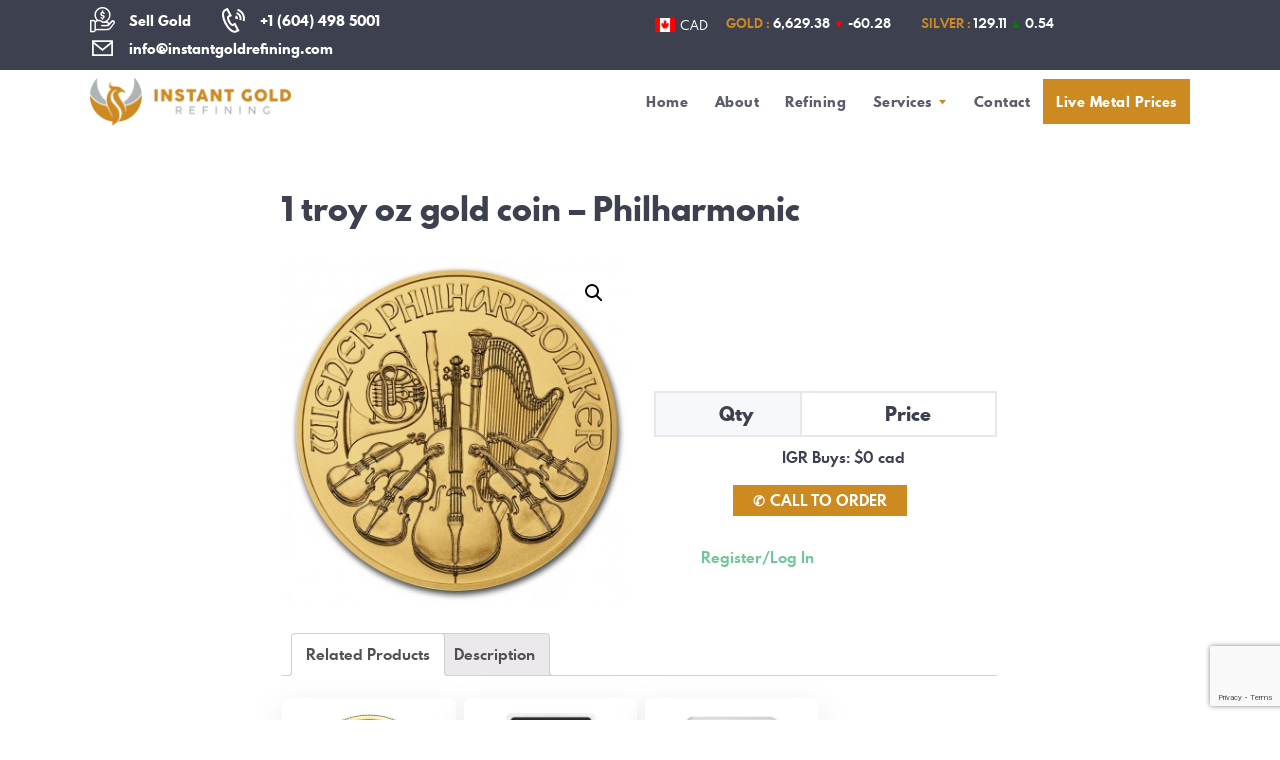

--- FILE ---
content_type: text/html; charset=UTF-8
request_url: https://instantgoldrefining.com/product/1-troy-oz-gold-coin-philharmonic/
body_size: 25014
content:
<!DOCTYPE html>
<html lang="en-US" class="no-js scheme_default">
<head>
			<meta charset="UTF-8">
		<meta name="viewport" content="width=device-width, initial-scale=1, maximum-scale=1">
		<meta name="format-detection" content="telephone=no">
		<link rel="profile" href="//gmpg.org/xfn/11">
		<link rel="pingback" href="https://instantgoldrefining.com/xmlrpc.php">
		<meta name='robots' content='index, follow, max-image-preview:large, max-snippet:-1, max-video-preview:-1' />

	<!-- This site is optimized with the Yoast SEO plugin v20.2.1 - https://yoast.com/wordpress/plugins/seo/ -->
	<title>1 troy oz gold coin - Philharmonic - Instant Gold Refining</title>
	<meta name="description" content="Philharmonic is the bullion coin produced by the Austrian Mint. 1 troy oz gold coin - Philharmonic with the face of Austrian Schilling." />
	<link rel="canonical" href="https://instantgoldrefining.com/product/1-troy-oz-gold-coin-philharmonic/" />
	<meta property="og:locale" content="en_US" />
	<meta property="og:type" content="article" />
	<meta property="og:title" content="1 troy oz gold coin - Philharmonic - Instant Gold Refining" />
	<meta property="og:description" content="Philharmonic is the bullion coin produced by the Austrian Mint. 1 troy oz gold coin - Philharmonic with the face of Austrian Schilling." />
	<meta property="og:url" content="https://instantgoldrefining.com/product/1-troy-oz-gold-coin-philharmonic/" />
	<meta property="og:site_name" content="Instant Gold Refining" />
	<meta property="og:image" content="https://instantgoldrefining.com/wp-content/uploads/2023/03/2021-1-oz-austrian-gold-philharmonic-coin-bu_224757_slab.jpg" />
	<meta property="og:image:width" content="363" />
	<meta property="og:image:height" content="363" />
	<meta property="og:image:type" content="image/jpeg" />
	<meta name="twitter:card" content="summary_large_image" />
	<meta name="twitter:label1" content="Est. reading time" />
	<meta name="twitter:data1" content="2 minutes" />
	<script type="application/ld+json" class="yoast-schema-graph">{"@context":"https://schema.org","@graph":[{"@type":"WebPage","@id":"https://instantgoldrefining.com/product/1-troy-oz-gold-coin-philharmonic/","url":"https://instantgoldrefining.com/product/1-troy-oz-gold-coin-philharmonic/","name":"1 troy oz gold coin - Philharmonic - Instant Gold Refining","isPartOf":{"@id":"https://instantgoldrefining.com/#website"},"primaryImageOfPage":{"@id":"https://instantgoldrefining.com/product/1-troy-oz-gold-coin-philharmonic/#primaryimage"},"image":{"@id":"https://instantgoldrefining.com/product/1-troy-oz-gold-coin-philharmonic/#primaryimage"},"thumbnailUrl":"https://instantgoldrefining.com/wp-content/uploads/2023/03/2021-1-oz-austrian-gold-philharmonic-coin-bu_224757_slab.jpg","datePublished":"2023-03-08T20:52:52+00:00","dateModified":"2023-03-08T20:52:52+00:00","description":"Philharmonic is the bullion coin produced by the Austrian Mint. 1 troy oz gold coin - Philharmonic with the face of Austrian Schilling.","breadcrumb":{"@id":"https://instantgoldrefining.com/product/1-troy-oz-gold-coin-philharmonic/#breadcrumb"},"inLanguage":"en-US","potentialAction":[{"@type":"ReadAction","target":["https://instantgoldrefining.com/product/1-troy-oz-gold-coin-philharmonic/"]}]},{"@type":"ImageObject","inLanguage":"en-US","@id":"https://instantgoldrefining.com/product/1-troy-oz-gold-coin-philharmonic/#primaryimage","url":"https://instantgoldrefining.com/wp-content/uploads/2023/03/2021-1-oz-austrian-gold-philharmonic-coin-bu_224757_slab.jpg","contentUrl":"https://instantgoldrefining.com/wp-content/uploads/2023/03/2021-1-oz-austrian-gold-philharmonic-coin-bu_224757_slab.jpg","width":363,"height":363},{"@type":"BreadcrumbList","@id":"https://instantgoldrefining.com/product/1-troy-oz-gold-coin-philharmonic/#breadcrumb","itemListElement":[{"@type":"ListItem","position":1,"name":"Home","item":"https://instantgoldrefining.com/"},{"@type":"ListItem","position":2,"name":"1 troy oz gold coin &#8211; Philharmonic"}]},{"@type":"WebSite","@id":"https://instantgoldrefining.com/#website","url":"https://instantgoldrefining.com/","name":"Instant Gold Refining","description":"Instant Gold Refining","publisher":{"@id":"https://instantgoldrefining.com/#organization"},"potentialAction":[{"@type":"SearchAction","target":{"@type":"EntryPoint","urlTemplate":"https://instantgoldrefining.com/?s={search_term_string}"},"query-input":"required name=search_term_string"}],"inLanguage":"en-US"},{"@type":"Organization","@id":"https://instantgoldrefining.com/#organization","name":"Instant Gold Refining","url":"https://instantgoldrefining.com/","logo":{"@type":"ImageObject","inLanguage":"en-US","@id":"https://instantgoldrefining.com/#/schema/logo/image/","url":"https://instantgoldrefining.com/wp-content/uploads/2022/09/cropped-instant_gold_refining-3-1.png","contentUrl":"https://instantgoldrefining.com/wp-content/uploads/2022/09/cropped-instant_gold_refining-3-1.png","width":205,"height":50,"caption":"Instant Gold Refining"},"image":{"@id":"https://instantgoldrefining.com/#/schema/logo/image/"}}]}</script>
	<!-- / Yoast SEO plugin. -->


<link rel="alternate" type="application/rss+xml" title="Instant Gold Refining &raquo; Feed" href="https://instantgoldrefining.com/feed/" />
<link rel="alternate" type="application/rss+xml" title="Instant Gold Refining &raquo; Comments Feed" href="https://instantgoldrefining.com/comments/feed/" />
<link rel="alternate" type="application/rss+xml" title="Instant Gold Refining &raquo; 1 troy oz gold coin &#8211; Philharmonic Comments Feed" href="https://instantgoldrefining.com/product/1-troy-oz-gold-coin-philharmonic/feed/" />
<link rel="alternate" title="oEmbed (JSON)" type="application/json+oembed" href="https://instantgoldrefining.com/wp-json/oembed/1.0/embed?url=https%3A%2F%2Finstantgoldrefining.com%2Fproduct%2F1-troy-oz-gold-coin-philharmonic%2F" />
<link rel="alternate" title="oEmbed (XML)" type="text/xml+oembed" href="https://instantgoldrefining.com/wp-json/oembed/1.0/embed?url=https%3A%2F%2Finstantgoldrefining.com%2Fproduct%2F1-troy-oz-gold-coin-philharmonic%2F&#038;format=xml" />
<meta property="og:url" content="https://instantgoldrefining.com/product/1-troy-oz-gold-coin-philharmonic/ "/>
			<meta property="og:title" content="1 troy oz gold coin &#8211; Philharmonic" />
            <meta property="og:description" content="Philharmonic is the bullion coin produced by the Austrian Mint. The coin was conceived in 1989 as 1 troy oz gold coin with the face of Austrian Schilling. After the introduction of the coin, it gave good competition to the coins like the Krugerrand, Britannia, and a few others. At one point in time, it did become the worlds selling bullion coin. In 2002 when the euro currency was introduced, and the face value was changed to 100 euros. 

The idea of the coin was given a green light when the Austrian National Council gave authorization to the Austrian Mint to produce one ounce and fractional ounces in gold bullion coins. The face of the coin has the famous Musikverein Pipe Organ. The reverse side has the orchestra instruments, a harp, violins, a cello, a bassoon, and the Vienna horn. This design creation was done by Thomas Pesendorfer.

In 2008, a silver 1 Oz version of the coin was introduced with a face value of 1.5 euros. The shape of the coin was different from the gold coin. The gold coin had reeded edges whereas the silver coin has smooth edges. The silver coins’ performance in the market was good and the sales were brisk. In 2016 a one-ounce 999.5 purity and the same design as the gold coin was introduced but in Platinum. For the 15th anniversary, a 1000 troy oz version with a nominal value of 100,000 was created and was known as the Big Phil. 

We carry products from the Austrian Mint such as the Philharmonic. If you are looking to purchase Philharmonics or any other bullion products, give us a call and our team will gladly help you." />
			<meta property="og:type" content="article" />				<meta property="og:image" content="https://instantgoldrefining.com/wp-content/uploads/2023/03/2021-1-oz-austrian-gold-philharmonic-coin-bu_224757_slab.jpg"/>
				<style id='wp-img-auto-sizes-contain-inline-css' type='text/css'>
img:is([sizes=auto i],[sizes^="auto," i]){contain-intrinsic-size:3000px 1500px}
/*# sourceURL=wp-img-auto-sizes-contain-inline-css */
</style>
<link property="stylesheet" rel='stylesheet' id='vc_extensions_cqbundle_adminicon-css' href='https://instantgoldrefining.com/wp-content/plugins/vc-extensions-bundle/css/admin_icon.css?ver=2e18e50b4e861291fb503cc387bd39f8' type='text/css' media='all' />
<link property="stylesheet" rel='stylesheet' id='sweetalert2-css' href='https://instantgoldrefining.com/wp-content/plugins/user-registration/assets/css/sweetalert2/sweetalert2.min.css?ver=10.16.7' type='text/css' media='all' />
<link property="stylesheet" rel='stylesheet' id='user-registration-general-css' href='https://instantgoldrefining.com/wp-content/plugins/user-registration/assets/css/user-registration.css?ver=2.3.2.1' type='text/css' media='all' />
<link property="stylesheet" rel='stylesheet' id='user-registration-smallscreen-css' href='https://instantgoldrefining.com/wp-content/plugins/user-registration/assets/css/user-registration-smallscreen.css?ver=2.3.2.1' type='text/css' media='only screen and (max-width: 768px)' />
<link property="stylesheet" rel='stylesheet' id='user-registration-my-account-layout-css' href='https://instantgoldrefining.com/wp-content/plugins/user-registration/assets/css/my-account-layout.css?ver=2.3.2.1' type='text/css' media='all' />
<link property="stylesheet" rel='stylesheet' id='dashicons-css' href='https://instantgoldrefining.com/wp-includes/css/dashicons.min.css?ver=2e18e50b4e861291fb503cc387bd39f8' type='text/css' media='all' />
<style id='wp-emoji-styles-inline-css' type='text/css'>

	img.wp-smiley, img.emoji {
		display: inline !important;
		border: none !important;
		box-shadow: none !important;
		height: 1em !important;
		width: 1em !important;
		margin: 0 0.07em !important;
		vertical-align: -0.1em !important;
		background: none !important;
		padding: 0 !important;
	}
/*# sourceURL=wp-emoji-styles-inline-css */
</style>
<style id='wp-block-library-inline-css' type='text/css'>
:root{--wp-block-synced-color:#7a00df;--wp-block-synced-color--rgb:122,0,223;--wp-bound-block-color:var(--wp-block-synced-color);--wp-editor-canvas-background:#ddd;--wp-admin-theme-color:#007cba;--wp-admin-theme-color--rgb:0,124,186;--wp-admin-theme-color-darker-10:#006ba1;--wp-admin-theme-color-darker-10--rgb:0,107,160.5;--wp-admin-theme-color-darker-20:#005a87;--wp-admin-theme-color-darker-20--rgb:0,90,135;--wp-admin-border-width-focus:2px}@media (min-resolution:192dpi){:root{--wp-admin-border-width-focus:1.5px}}.wp-element-button{cursor:pointer}:root .has-very-light-gray-background-color{background-color:#eee}:root .has-very-dark-gray-background-color{background-color:#313131}:root .has-very-light-gray-color{color:#eee}:root .has-very-dark-gray-color{color:#313131}:root .has-vivid-green-cyan-to-vivid-cyan-blue-gradient-background{background:linear-gradient(135deg,#00d084,#0693e3)}:root .has-purple-crush-gradient-background{background:linear-gradient(135deg,#34e2e4,#4721fb 50%,#ab1dfe)}:root .has-hazy-dawn-gradient-background{background:linear-gradient(135deg,#faaca8,#dad0ec)}:root .has-subdued-olive-gradient-background{background:linear-gradient(135deg,#fafae1,#67a671)}:root .has-atomic-cream-gradient-background{background:linear-gradient(135deg,#fdd79a,#004a59)}:root .has-nightshade-gradient-background{background:linear-gradient(135deg,#330968,#31cdcf)}:root .has-midnight-gradient-background{background:linear-gradient(135deg,#020381,#2874fc)}:root{--wp--preset--font-size--normal:16px;--wp--preset--font-size--huge:42px}.has-regular-font-size{font-size:1em}.has-larger-font-size{font-size:2.625em}.has-normal-font-size{font-size:var(--wp--preset--font-size--normal)}.has-huge-font-size{font-size:var(--wp--preset--font-size--huge)}.has-text-align-center{text-align:center}.has-text-align-left{text-align:left}.has-text-align-right{text-align:right}.has-fit-text{white-space:nowrap!important}#end-resizable-editor-section{display:none}.aligncenter{clear:both}.items-justified-left{justify-content:flex-start}.items-justified-center{justify-content:center}.items-justified-right{justify-content:flex-end}.items-justified-space-between{justify-content:space-between}.screen-reader-text{border:0;clip-path:inset(50%);height:1px;margin:-1px;overflow:hidden;padding:0;position:absolute;width:1px;word-wrap:normal!important}.screen-reader-text:focus{background-color:#ddd;clip-path:none;color:#444;display:block;font-size:1em;height:auto;left:5px;line-height:normal;padding:15px 23px 14px;text-decoration:none;top:5px;width:auto;z-index:100000}html :where(.has-border-color){border-style:solid}html :where([style*=border-top-color]){border-top-style:solid}html :where([style*=border-right-color]){border-right-style:solid}html :where([style*=border-bottom-color]){border-bottom-style:solid}html :where([style*=border-left-color]){border-left-style:solid}html :where([style*=border-width]){border-style:solid}html :where([style*=border-top-width]){border-top-style:solid}html :where([style*=border-right-width]){border-right-style:solid}html :where([style*=border-bottom-width]){border-bottom-style:solid}html :where([style*=border-left-width]){border-left-style:solid}html :where(img[class*=wp-image-]){height:auto;max-width:100%}:where(figure){margin:0 0 1em}html :where(.is-position-sticky){--wp-admin--admin-bar--position-offset:var(--wp-admin--admin-bar--height,0px)}@media screen and (max-width:600px){html :where(.is-position-sticky){--wp-admin--admin-bar--position-offset:0px}}

/*# sourceURL=wp-block-library-inline-css */
</style><style id='global-styles-inline-css' type='text/css'>
:root{--wp--preset--aspect-ratio--square: 1;--wp--preset--aspect-ratio--4-3: 4/3;--wp--preset--aspect-ratio--3-4: 3/4;--wp--preset--aspect-ratio--3-2: 3/2;--wp--preset--aspect-ratio--2-3: 2/3;--wp--preset--aspect-ratio--16-9: 16/9;--wp--preset--aspect-ratio--9-16: 9/16;--wp--preset--color--black: #000000;--wp--preset--color--cyan-bluish-gray: #abb8c3;--wp--preset--color--white: #ffffff;--wp--preset--color--pale-pink: #f78da7;--wp--preset--color--vivid-red: #cf2e2e;--wp--preset--color--luminous-vivid-orange: #ff6900;--wp--preset--color--luminous-vivid-amber: #fcb900;--wp--preset--color--light-green-cyan: #7bdcb5;--wp--preset--color--vivid-green-cyan: #00d084;--wp--preset--color--pale-cyan-blue: #8ed1fc;--wp--preset--color--vivid-cyan-blue: #0693e3;--wp--preset--color--vivid-purple: #9b51e0;--wp--preset--gradient--vivid-cyan-blue-to-vivid-purple: linear-gradient(135deg,rgb(6,147,227) 0%,rgb(155,81,224) 100%);--wp--preset--gradient--light-green-cyan-to-vivid-green-cyan: linear-gradient(135deg,rgb(122,220,180) 0%,rgb(0,208,130) 100%);--wp--preset--gradient--luminous-vivid-amber-to-luminous-vivid-orange: linear-gradient(135deg,rgb(252,185,0) 0%,rgb(255,105,0) 100%);--wp--preset--gradient--luminous-vivid-orange-to-vivid-red: linear-gradient(135deg,rgb(255,105,0) 0%,rgb(207,46,46) 100%);--wp--preset--gradient--very-light-gray-to-cyan-bluish-gray: linear-gradient(135deg,rgb(238,238,238) 0%,rgb(169,184,195) 100%);--wp--preset--gradient--cool-to-warm-spectrum: linear-gradient(135deg,rgb(74,234,220) 0%,rgb(151,120,209) 20%,rgb(207,42,186) 40%,rgb(238,44,130) 60%,rgb(251,105,98) 80%,rgb(254,248,76) 100%);--wp--preset--gradient--blush-light-purple: linear-gradient(135deg,rgb(255,206,236) 0%,rgb(152,150,240) 100%);--wp--preset--gradient--blush-bordeaux: linear-gradient(135deg,rgb(254,205,165) 0%,rgb(254,45,45) 50%,rgb(107,0,62) 100%);--wp--preset--gradient--luminous-dusk: linear-gradient(135deg,rgb(255,203,112) 0%,rgb(199,81,192) 50%,rgb(65,88,208) 100%);--wp--preset--gradient--pale-ocean: linear-gradient(135deg,rgb(255,245,203) 0%,rgb(182,227,212) 50%,rgb(51,167,181) 100%);--wp--preset--gradient--electric-grass: linear-gradient(135deg,rgb(202,248,128) 0%,rgb(113,206,126) 100%);--wp--preset--gradient--midnight: linear-gradient(135deg,rgb(2,3,129) 0%,rgb(40,116,252) 100%);--wp--preset--font-size--small: 13px;--wp--preset--font-size--medium: 20px;--wp--preset--font-size--large: 36px;--wp--preset--font-size--x-large: 42px;--wp--preset--spacing--20: 0.44rem;--wp--preset--spacing--30: 0.67rem;--wp--preset--spacing--40: 1rem;--wp--preset--spacing--50: 1.5rem;--wp--preset--spacing--60: 2.25rem;--wp--preset--spacing--70: 3.38rem;--wp--preset--spacing--80: 5.06rem;--wp--preset--shadow--natural: 6px 6px 9px rgba(0, 0, 0, 0.2);--wp--preset--shadow--deep: 12px 12px 50px rgba(0, 0, 0, 0.4);--wp--preset--shadow--sharp: 6px 6px 0px rgba(0, 0, 0, 0.2);--wp--preset--shadow--outlined: 6px 6px 0px -3px rgb(255, 255, 255), 6px 6px rgb(0, 0, 0);--wp--preset--shadow--crisp: 6px 6px 0px rgb(0, 0, 0);}:where(.is-layout-flex){gap: 0.5em;}:where(.is-layout-grid){gap: 0.5em;}body .is-layout-flex{display: flex;}.is-layout-flex{flex-wrap: wrap;align-items: center;}.is-layout-flex > :is(*, div){margin: 0;}body .is-layout-grid{display: grid;}.is-layout-grid > :is(*, div){margin: 0;}:where(.wp-block-columns.is-layout-flex){gap: 2em;}:where(.wp-block-columns.is-layout-grid){gap: 2em;}:where(.wp-block-post-template.is-layout-flex){gap: 1.25em;}:where(.wp-block-post-template.is-layout-grid){gap: 1.25em;}.has-black-color{color: var(--wp--preset--color--black) !important;}.has-cyan-bluish-gray-color{color: var(--wp--preset--color--cyan-bluish-gray) !important;}.has-white-color{color: var(--wp--preset--color--white) !important;}.has-pale-pink-color{color: var(--wp--preset--color--pale-pink) !important;}.has-vivid-red-color{color: var(--wp--preset--color--vivid-red) !important;}.has-luminous-vivid-orange-color{color: var(--wp--preset--color--luminous-vivid-orange) !important;}.has-luminous-vivid-amber-color{color: var(--wp--preset--color--luminous-vivid-amber) !important;}.has-light-green-cyan-color{color: var(--wp--preset--color--light-green-cyan) !important;}.has-vivid-green-cyan-color{color: var(--wp--preset--color--vivid-green-cyan) !important;}.has-pale-cyan-blue-color{color: var(--wp--preset--color--pale-cyan-blue) !important;}.has-vivid-cyan-blue-color{color: var(--wp--preset--color--vivid-cyan-blue) !important;}.has-vivid-purple-color{color: var(--wp--preset--color--vivid-purple) !important;}.has-black-background-color{background-color: var(--wp--preset--color--black) !important;}.has-cyan-bluish-gray-background-color{background-color: var(--wp--preset--color--cyan-bluish-gray) !important;}.has-white-background-color{background-color: var(--wp--preset--color--white) !important;}.has-pale-pink-background-color{background-color: var(--wp--preset--color--pale-pink) !important;}.has-vivid-red-background-color{background-color: var(--wp--preset--color--vivid-red) !important;}.has-luminous-vivid-orange-background-color{background-color: var(--wp--preset--color--luminous-vivid-orange) !important;}.has-luminous-vivid-amber-background-color{background-color: var(--wp--preset--color--luminous-vivid-amber) !important;}.has-light-green-cyan-background-color{background-color: var(--wp--preset--color--light-green-cyan) !important;}.has-vivid-green-cyan-background-color{background-color: var(--wp--preset--color--vivid-green-cyan) !important;}.has-pale-cyan-blue-background-color{background-color: var(--wp--preset--color--pale-cyan-blue) !important;}.has-vivid-cyan-blue-background-color{background-color: var(--wp--preset--color--vivid-cyan-blue) !important;}.has-vivid-purple-background-color{background-color: var(--wp--preset--color--vivid-purple) !important;}.has-black-border-color{border-color: var(--wp--preset--color--black) !important;}.has-cyan-bluish-gray-border-color{border-color: var(--wp--preset--color--cyan-bluish-gray) !important;}.has-white-border-color{border-color: var(--wp--preset--color--white) !important;}.has-pale-pink-border-color{border-color: var(--wp--preset--color--pale-pink) !important;}.has-vivid-red-border-color{border-color: var(--wp--preset--color--vivid-red) !important;}.has-luminous-vivid-orange-border-color{border-color: var(--wp--preset--color--luminous-vivid-orange) !important;}.has-luminous-vivid-amber-border-color{border-color: var(--wp--preset--color--luminous-vivid-amber) !important;}.has-light-green-cyan-border-color{border-color: var(--wp--preset--color--light-green-cyan) !important;}.has-vivid-green-cyan-border-color{border-color: var(--wp--preset--color--vivid-green-cyan) !important;}.has-pale-cyan-blue-border-color{border-color: var(--wp--preset--color--pale-cyan-blue) !important;}.has-vivid-cyan-blue-border-color{border-color: var(--wp--preset--color--vivid-cyan-blue) !important;}.has-vivid-purple-border-color{border-color: var(--wp--preset--color--vivid-purple) !important;}.has-vivid-cyan-blue-to-vivid-purple-gradient-background{background: var(--wp--preset--gradient--vivid-cyan-blue-to-vivid-purple) !important;}.has-light-green-cyan-to-vivid-green-cyan-gradient-background{background: var(--wp--preset--gradient--light-green-cyan-to-vivid-green-cyan) !important;}.has-luminous-vivid-amber-to-luminous-vivid-orange-gradient-background{background: var(--wp--preset--gradient--luminous-vivid-amber-to-luminous-vivid-orange) !important;}.has-luminous-vivid-orange-to-vivid-red-gradient-background{background: var(--wp--preset--gradient--luminous-vivid-orange-to-vivid-red) !important;}.has-very-light-gray-to-cyan-bluish-gray-gradient-background{background: var(--wp--preset--gradient--very-light-gray-to-cyan-bluish-gray) !important;}.has-cool-to-warm-spectrum-gradient-background{background: var(--wp--preset--gradient--cool-to-warm-spectrum) !important;}.has-blush-light-purple-gradient-background{background: var(--wp--preset--gradient--blush-light-purple) !important;}.has-blush-bordeaux-gradient-background{background: var(--wp--preset--gradient--blush-bordeaux) !important;}.has-luminous-dusk-gradient-background{background: var(--wp--preset--gradient--luminous-dusk) !important;}.has-pale-ocean-gradient-background{background: var(--wp--preset--gradient--pale-ocean) !important;}.has-electric-grass-gradient-background{background: var(--wp--preset--gradient--electric-grass) !important;}.has-midnight-gradient-background{background: var(--wp--preset--gradient--midnight) !important;}.has-small-font-size{font-size: var(--wp--preset--font-size--small) !important;}.has-medium-font-size{font-size: var(--wp--preset--font-size--medium) !important;}.has-large-font-size{font-size: var(--wp--preset--font-size--large) !important;}.has-x-large-font-size{font-size: var(--wp--preset--font-size--x-large) !important;}
/*# sourceURL=global-styles-inline-css */
</style>

<style id='classic-theme-styles-inline-css' type='text/css'>
/*! This file is auto-generated */
.wp-block-button__link{color:#fff;background-color:#32373c;border-radius:9999px;box-shadow:none;text-decoration:none;padding:calc(.667em + 2px) calc(1.333em + 2px);font-size:1.125em}.wp-block-file__button{background:#32373c;color:#fff;text-decoration:none}
/*# sourceURL=/wp-includes/css/classic-themes.min.css */
</style>
<link property="stylesheet" rel='stylesheet' id='wp-review-slider-pro-public_combine-css' href='https://instantgoldrefining.com/wp-content/plugins/wp-google-places-review-slider/public/css/wprev-public_combine.css?ver=15.5' type='text/css' media='all' />
<link property="stylesheet" rel='stylesheet' id='contact-form-7-css' href='https://instantgoldrefining.com/wp-content/plugins/contact-form-7/includes/css/styles.css?ver=6.1.4' type='text/css' media='all' />
<link property="stylesheet" rel='stylesheet' id='trx_addons-icons-css' href='https://instantgoldrefining.com/wp-content/plugins/trx_addons/css/font-icons/css/trx_addons_icons-embedded.css' type='text/css' media='all' />
<link property="stylesheet" rel='stylesheet' id='swiperslider-css' href='https://instantgoldrefining.com/wp-content/plugins/trx_addons/js/swiper/swiper.min.css' type='text/css' media='all' />
<link property="stylesheet" rel='stylesheet' id='magnific-popup-css' href='https://instantgoldrefining.com/wp-content/plugins/trx_addons/js/magnific/magnific-popup.min.css' type='text/css' media='all' />
<link property="stylesheet" rel='stylesheet' id='trx_addons-css' href='https://instantgoldrefining.com/wp-content/plugins/trx_addons/css/trx_addons.css' type='text/css' media='all' />
<link property="stylesheet" rel='stylesheet' id='trx_addons-animation-css' href='https://instantgoldrefining.com/wp-content/plugins/trx_addons/css/trx_addons.animation.css' type='text/css' media='all' />
<link property="stylesheet" rel='stylesheet' id='photoswipe-css' href='https://instantgoldrefining.com/wp-content/plugins/woocommerce/assets/css/photoswipe/photoswipe.min.css?ver=7.4.1' type='text/css' media='all' />
<link property="stylesheet" rel='stylesheet' id='photoswipe-default-skin-css' href='https://instantgoldrefining.com/wp-content/plugins/woocommerce/assets/css/photoswipe/default-skin/default-skin.min.css?ver=7.4.1' type='text/css' media='all' />
<link property="stylesheet" rel='stylesheet' id='woocommerce-layout-css' href='https://instantgoldrefining.com/wp-content/plugins/woocommerce/assets/css/woocommerce-layout.css?ver=7.4.1' type='text/css' media='all' />
<link property="stylesheet" rel='stylesheet' id='woocommerce-smallscreen-css' href='https://instantgoldrefining.com/wp-content/plugins/woocommerce/assets/css/woocommerce-smallscreen.css?ver=7.4.1' type='text/css' media='only screen and (max-width: 768px)' />
<link property="stylesheet" rel='stylesheet' id='woocommerce-general-css' href='https://instantgoldrefining.com/wp-content/plugins/woocommerce/assets/css/woocommerce.css?ver=7.4.1' type='text/css' media='all' />
<style id='woocommerce-inline-inline-css' type='text/css'>
.woocommerce form .form-row .required { visibility: visible; }
/*# sourceURL=woocommerce-inline-inline-css */
</style>
<link property="stylesheet" rel='stylesheet' id='rexcoin-parent-style-css' href='https://instantgoldrefining.com/wp-content/themes/rexcoin/style.css?ver=2e18e50b4e861291fb503cc387bd39f8' type='text/css' media='all' />
<link property="stylesheet" rel='stylesheet' id='rexcoin-font-SpartanMB-css' href='https://instantgoldrefining.com/wp-content/themes/rexcoin/css/font-face/SpartanMB/stylesheet.css' type='text/css' media='all' />
<link property="stylesheet" rel='stylesheet' id='fontello-icons-css' href='https://instantgoldrefining.com/wp-content/themes/rexcoin/css/font-icons/css/fontello-embedded.css' type='text/css' media='all' />
<link property="stylesheet" rel='stylesheet' id='rexcoin-main-css' href='https://instantgoldrefining.com/wp-content/themes/rexcoin/style.css' type='text/css' media='all' />
<style id='rexcoin-main-inline-css' type='text/css'>
.post-navigation .nav-previous a .nav-arrow { background-image: url(https://instantgoldrefining.com/wp-content/uploads/2023/03/pp-8727-1-390x219.png); }.post-navigation .nav-next a .nav-arrow { background-image: url(https://instantgoldrefining.com/wp-content/uploads/2023/03/2022-Sil-Brit_a-1200-390x219.jpg); }
/*# sourceURL=rexcoin-main-inline-css */
</style>
<link property="stylesheet" rel='stylesheet' id='rexcoin-custom-css' href='https://instantgoldrefining.com/wp-content/themes/rexcoin/css/__custom.css' type='text/css' media='all' />
<link property="stylesheet" rel='stylesheet' id='mediaelement-css' href='https://instantgoldrefining.com/wp-includes/js/mediaelement/mediaelementplayer-legacy.min.css?ver=4.2.17' type='text/css' media='all' />
<link property="stylesheet" rel='stylesheet' id='wp-mediaelement-css' href='https://instantgoldrefining.com/wp-includes/js/mediaelement/wp-mediaelement.min.css?ver=2e18e50b4e861291fb503cc387bd39f8' type='text/css' media='all' />
<link property="stylesheet" rel='stylesheet' id='rexcoin-child-css' href='https://instantgoldrefining.com/wp-content/themes/rexcoin-child/style.css' type='text/css' media='all' />
<link property="stylesheet" rel='stylesheet' id='trx_addons-responsive-css' href='https://instantgoldrefining.com/wp-content/plugins/trx_addons/css/trx_addons.responsive.css' type='text/css' media='all' />
<link property="stylesheet" rel='stylesheet' id='rexcoin-responsive-css' href='https://instantgoldrefining.com/wp-content/themes/rexcoin-child/css/responsive.css' type='text/css' media='all' />
<!--n2css--><script type="text/javascript" src="https://instantgoldrefining.com/wp-includes/js/jquery/jquery.min.js?ver=3.7.1" id="jquery-core-js"></script>
<script type="text/javascript" src="https://instantgoldrefining.com/wp-includes/js/jquery/jquery-migrate.min.js?ver=3.4.1" id="jquery-migrate-js"></script>
<link rel="https://api.w.org/" href="https://instantgoldrefining.com/wp-json/" /><link rel="alternate" title="JSON" type="application/json" href="https://instantgoldrefining.com/wp-json/wp/v2/product/8079" /><link rel="EditURI" type="application/rsd+xml" title="RSD" href="https://instantgoldrefining.com/xmlrpc.php?rsd" />

<link rel='shortlink' href='https://instantgoldrefining.com/?p=8079' />
	<noscript><style>.woocommerce-product-gallery{ opacity: 1 !important; }</style></noscript>
	<meta name="generator" content="Powered by WPBakery Page Builder - drag and drop page builder for WordPress."/>
<link rel="icon" href="https://instantgoldrefining.com/wp-content/uploads/2022/09/cropped-cropped-instant_gold_refining-1-32x32-1-32x32.png" sizes="32x32" />
<link rel="icon" href="https://instantgoldrefining.com/wp-content/uploads/2022/09/cropped-cropped-instant_gold_refining-1-32x32-1-192x192.png" sizes="192x192" />
<link rel="apple-touch-icon" href="https://instantgoldrefining.com/wp-content/uploads/2022/09/cropped-cropped-instant_gold_refining-1-32x32-1-180x180.png" />
<meta name="msapplication-TileImage" content="https://instantgoldrefining.com/wp-content/uploads/2022/09/cropped-cropped-instant_gold_refining-1-32x32-1-270x270.png" />
		<style type="text/css" id="wp-custom-css">
			.top-contact-spot h4 span
{
	font-size:13px;
	color:white;
}
.top-contact-spot .trx_addons_column-1_3
{
	padding-bottom:0px!important;
	padding-top:0px!important;
	width:auto!important;
}
.top-menu-logo-section
{
	padding:0px;
}

@media only screen and (max-width: 600px) {
.text-align-center
{
	text-align: center;	
}
.product.post_type_product .summary.entry-summary {
    text-indent: unset!important;
	  padding-top: 0%!important;
}
.summary.entry-summary p.price .buy-price
{
	text-align: center!important;
}
.summary.entry-summary p
{
	text-align: center!important;
}	
.summary.entry-summary p.price .sell-price
{
	text-align: center!important;
}
	.upper-top-menu
{
  width: 100%;
  padding: 0px;
  margin: 0px;
}
.upper-top-menu li
{
    list-style-type: none;
    border: 1px solid;
    padding: 0px 10px;
    width: 50%; 
    text-align:center;
    margin-right:0px;
    font-weight:bold;
	  margin-right:0px;
	  margin: 0px 0 8px;
}
.upper-top-menu li:not(:last-child)
{
  margin-right:10px   
}
.top-bar-price-section-home .vc_column-inner
{
	padding:0px;
}
	
.top-price-check-section .vc_column-inner
{
	padding:0px;
}
	
  .top-live-price-section {
    float: left!important;
		padding:0px!important;
		margin-top:5px;
  }
.marquee ul
	{
		display: flex!important;
	}
	.dropdown.topbardrop
	{
		margin-right: 7%!important;
		margin-top: 3.3%!important;
	}
.track {
      position: inherit!important;
}
	.marquee
	{
		    overflow-x: inherit!important;
	}
	
}
.top-live-price-section img
{
    width: 12%;
    height: auto;
    vertical-align: text-top;
}

ul.top-live-price-section li
{
	text-align: left;margin-right:1%;font-weight:bold;margin-top: 0px;margin-top:10px;
}

.marquee {
  position: relative;
  width: 100vw;
  max-width: 100%;
	overflow-x: hidden;
	height: 50px;
}

.track {
  position: absolute;
  white-space: nowrap;
  will-change: transform;
}

@keyframes marquee {
  from { transform: translateX(0); }
  to { transform: translateX(-100%); }
}

.more_dots.icon-more
{
	display:none!important;
}

.scheme_dark .menu_mobile_inner {
    color: #fff;
    background-color: #242a56;
}

.scheme_default .sc_layouts_menu_nav>li.current-menu-item>a, .scheme_default .sc_layouts_menu_nav>li.current-menu-parent>a, .scheme_default .sc_layouts_menu_nav>li.current-menu-ancestor>a
{
	color: #cc8a21!important;
}
.scheme_default .sc_layouts_menu_nav>li>a:hover, .scheme_default .sc_layouts_menu_nav>li.sfHover>a
{
	color: #cc8a21!important;
}
.scheme_default .sc_layouts_menu_nav>li.menu-item-has-children>a:after{
	color: #cc8a21!important;
}

.vc_row.wpb_row.vc_inner.vc_row-fluid.top-header-custom-live-price.shape_divider_top-none.shape_divider_bottom-none
{
    text-align: center;
    font-weight: 600;
    color: white;
}
.vc_row.wpb_row.vc_inner.vc_row-fluid.top-header-custom-live-price.shape_divider_top-none.shape_divider_bottom-none .wpb_text_column.wpb_content_element  p a
{ 
    color: white;
    font-weight: 600;
    border: 1px solid;
    padding: 10px 0%;
    margin-bottom: 10px;
    margin-right: 7px;
    width: 48%;
    float: left;
}

@media screen and (min-width: 500px) {
.vc_row.wpb_row.vc_inner.vc_row-fluid.top-header-custom-live-price.shape_divider_top-none.shape_divider_bottom-none { 
display:none; }
}
@media screen and (max-width: 500px) {
.formobile_live_pricing
	{
		display:block!important;
	}
	.fordesktop_live_pricing
	{
		display:none!important;
	}
	.sc_table_wrap.formobile
	{
		display:block!important;
	}
	.sc_table_wrap.fordesktop
	{
		display:none!important;
	}
	
/* 	.wpb_column.vc_column_container.vc_col-sm-12.sc_layouts_column_icons_position_left.shadowondivPrice {
    margin-bottom: 5%;
    display: flex;
    flex-direction: column-reverse;
} */
	
}
.socials_mobile
{
	display:none!important;
}

li.product a.button.product_type_simple
{
	display: none!important;
}
.buy-price
{
	  font-weight: bold;
    float: left;
    width: 100%;
	  text-align:center;
}

.sell-price
{
	  font-weight: bold;
    float: left;
    width: 100%;
	  text-align:center;
}
li.product
{
	  border-radius: 6px;
    background-color: #ffffff;
    box-shadow: 0 12px 36px 0 rgb(3 35 64 / 10%);
    padding: 25px!important;
}
.woocommerce-loop-product__title
{
	text-align:center;
}
li#menu-item-7371
{
	   background: #cc8a21!important;
}
li#menu-item-7371 a
{
    color: white!important;
}
@media (max-width: 479px)
.content_wrap .content_wrap, .content_container {
    width: calc(100% - 30px)!important;
    max-width: 1110px;
}
.related.products  h2
{
	display:none!important;
}
.product_meta
{
	display:none;
}
.call-to-order-button
{
	background: #cc8a21!important;
    color: white!important;
    padding: 5px 20px;
    font-weight: bold;
}
.call-to-order-button:before
{	    content: "✆";
    margin-right: 5px;
}
.page_content_wrap {
    padding-top: 4.125rem!important;
    padding-bottom: 8.125rem;
}
.summary.entry-summary .buy-price
{
	text-align: left!important;
	color: #3d404f!important;
}
.buy-price
{
	color: #3d404f!important;
}
.sell-price
{
	color: #3d404f!important;
}
.summary.entry-summary .sell-price
{
	text-align: left!important;
	color: #3d404f!important;
}
.price-color-change{
	color: #cc8a21!important;
}
.single-product .post_meta
{
	display:none!important;
}
div#n2-ss-2 .n2-ss-slide-limiter
{
	max-width:100%!important;
}
div#n2-ss-2 .n2-ss-slide-limiter
{
	width:100%!important;
}
div#n2-ss-2 .n-uc-LqmsIptI7WJA-inner {
    padding: 0px 0px 0px 0px;
    justify-content: center;
}

/*for woocommerce*/
@media screen and (min-width: 800px) {
.woocommerce ul.products li.product, .woocommerce-page ul.products li.product
{
	    width: calc(100% - 79%)!important;
	margin:0 2% 4.992em 0!important;
}
#showMetalPriceMainSection ul.products.columns-4 > :last-child
{
	 margin: 0 0 4.992em 0!important;
/* 	background:red; */
}

#showMetalPriceMainSection ul.products.columns-4 li.last
{
	 margin: 0 0 4.992em 0!important;
/* 	background:red; */
}
	
.woocommerce ul.products li.product, .woocommerce-page ul.products li.product.last
{
	width: calc(100% - 79%)!important;
    margin: 0 2% 4.992em 0!important;
}
li.product {
    padding: 15px!important;
}
}


ul.products.columns-4
{
	  display: flex;
    flex-wrap: wrap;
}
@media only screen and (max-device-width: 480px){
	ul.products[class*=columns-] li.product, .woocommerce-page ul.products[class*=columns-] li.product {
    width: 39%!important;
    float: left!important;
    clear: both;
        margin: 0 0.8% 0.992em!important;
		padding: 15px!important;
}
	.trx_addons_column-1_6
	{
		width: 50%!important;
    float: left!important;
	  box-shadow: 0 12px 36px 0 rgb(3 35 64 / 10%);
	}
	
}

.top_panel.top_panel_custom .sc_layouts_row_type_normal
{
	padding: 0px!important;
}
a.seemorehomepage
{
	color:white!important;
background:#cc8a21!important;
	padding: 5px 5%;
	font-weight: bold;
	font-size: 1rem;
	margin-right: 1%;
}
.post_type_product #trx_addons_emotions
{
	display:none!important;
}
body.single-product .trx-stretch-width-wrap
{
	display:none!important;
}
body.single-product .related_wrap
{
	display:none!important;
}
body.single-product .woocommerce-product-details__short-description
{
	display:none!important;
}

body.single-product .summary.entry-summary
{
	padding-top: 15%;
}


.text-align-right-live-price
{
	text-align:right!important;
}
.color-orange
{
	color: #cc8a21!important;
}
#tab-title-additional_information
{
	display:none!important;
}
.comments_wrap
{
	display:none!important;
}

.post_type_product .woocommerce ul.products li.product, .woocommerce-page ul.products li.product {
    width: 20.053%!important;
    margin: 0 1.1% 4.992em 0!important;
}
.post_type_product .summary.entry-summary {
    text-indent: 10%;
    line-height: 3em;
}
#loading-prices
{
	color:#cc8a21!important;
	font-weight:bold;
}
.downPriceColorRed
{
	color:red;
	font-weight:bold;
}
.upPriceColorgreen
{
	color:green;
	font-weight:bold;
}
.search_wrap.search_style_normal.search_mobile.inited
{
	display:none;
}


@media only screen and (max-device-width: 480px){
	.live-sliver-price-top
	{
		display:block!important;
	}
	.fix-div-flip
	{
		margin-bottom: 5%;
    display: flex;
    flex-direction: column-reverse;
	}
	.text-align-right-live-price {
    text-align: left!important;
  }
}

.scheme_default button[disabled], .scheme_default input[type="submit"][disabled], .scheme_default input[type="button"][disabled] {
    background-color: #cc8a21!important;
    color: white !important;
}
.ur-frontend-form button, .ur-frontend-form input[type=submit], .ur-frontend-form button[type=submit]
{
	 background-color: #cc8a21!important;
    color: white !important;
}

.upper-top-menu li
{
	list-style-type: none;
	border: 1px solid;
  padding: 0px 10px;
}
.upper-top-menu li a
{
	color: white;
	font-size: 0.8rem;
}
.upper-top-menu
{
	display: inline-flex;
}
.user-panel-top-bar
{
	text-align:right;
}
.user-panel-top-bar ul
{
	margin-bottom: 0px;
}
.flags-top-bar li
{
	list-style-type: none;
	border: 1px solid;
  padding: 0px 10px;
}

.topbardrop.dropdown {
  position: relative;
  display: inline-block;
	float:left;
	margin-top: 10px;
  color: white;
  font-size: 12px;
}

.topbardrop .dropdown-content {
  display: none;
  position: absolute;
  box-shadow: 0px 8px 16px 0px rgba(0,0,0,0.2);
  padding: 0px;
  z-index: 1;
}

.topbardrop.dropdown:hover .dropdown-content {
  display: block;
}
.top-bar-price-section-home .vc_column-inner .wpb_wrapper
{
	display:flex;
}
.color-logo
{
	color: #cc8a21;
}
body .page_content_wrap
{
	padding-bottom: 20px;
}
.scheme_default a:hover>em, .scheme_default a:hover>b
{
	color: #cc8a21!important;
}
.top-currency-switcher li
{
	list-style-type: none;
	margin:0px!important;
	display: flex;
  align-items: center;
  font-weight: 500;
  border-color: #e2e8e8;
  padding: 9px;
}
.top-currency-switcher
{
	padding: 0px!important;
}

.top-currency-switcher li img
{
	  display: block!important;
    float: none;
    margin-left: 0;
    margin-right: 10px;
    height: 14px;
    width: auto;
}
img.upper_flag
{
	  display: block!important;
    float: none;
    margin-left: 0;
    margin-right: 10px;
    height: 14px;
    width: auto;
}

.top-currency-switcher li a
{
	 margin-bottom: 0;
   line-height: 1!important;
}
ul.top-currency-switcher
{
	  display: block;
    border: 0;
    width: auto!important;
}
.dropdown-content
{
	background: white;
	color: black;
	padding: 0 10px;
	margin: 0;
	font-weight: bold;
	width: 80px;
}
.scheme_default h1 a:hover, .scheme_default h2 a:hover, .scheme_default h3 a:hover, .scheme_default h4 a:hover, .scheme_default h5 a:hover, .scheme_default h6 a:hover, .scheme_default li a:hover{
	color: #cc8a21;
}
p.user-registration-LostPassword.lost_password a:hover
{
	color:#cc8a21!important;
}
p.user-registration-LostPassword.lost_password a
{
	color:black!important;
}
.live-sliver-price-top
{
	margin-right: 5px;
}
ul.upper-top-menu li.live-sliver-price-top a:before
{
	margin-right: 5px;
}
.woocommerce-product-gallery .flex-viewport .woocommerce-product-gallery__image.flex-active-slide {
    display: block!important;
    opacity: 1;
}

.mint-page-section-styling div.wpb_text_column
{
  background-color: #cc8a21!important;
    padding: 5px;
    text-align: center;
	    margin: 5px;
}
.mint-page-section-styling div.wpb_text_column .wpb_wrapper a
{
  color:white!important;
}
.mint-page-section-styling div.wpb_text_column .wpb_wrapper h4
{
	font-size:15px;
}

/* Images and thumbnails */
.woocommerce-main-image {
	position: relative;
	display:block;
}
.woocommerce div.product div.images, .woocommerce #content div.product div.images, .woocommerce-page div.product div.images, .woocommerce-page #content div.product div.images {
	margin-bottom: 2em;
	width: 48%;
	float: left;
}
.woocommerce div.product div.images img {
	box-sizing: border-box;
}
.woocommerce div.product div.images .woocommerce-product-gallery__image:first-child {
	margin-bottom: 6px;
}
.woocommerce div.product div.images .woocommerce-product-gallery__image:nth-child(n+2) {
	padding: 0 6px 6px 0;
	box-sizing: border-box;
}
/* Built-in images slider */
.woocommerce div.product div.images .woocommerce-product-gallery__wrapper {
	max-width: none;
}
.woocommerce div.product div.images .woocommerce-product-gallery__wrapper .woocommerce-product-gallery__image:first-child {
	margin-bottom: 0;
}
.woocommerce div.product div.images .woocommerce-product-gallery__wrapper .woocommerce-product-gallery__image:nth-child(n+2) {
	padding: 0;
}
.woocommerce div.product div.images .woocommerce-product-gallery__wrapper .woocommerce-product-gallery__image img {
	border: none;
}
.woocommerce div.product div.images .flex-viewport {
	margin-bottom: 6px;
}
.woocommerce div.product div.images .flex-control-thumbs li {
	padding: 0 6px 6px 0;
	box-sizing: border-box;
}
.volume-pricing
{
	text-align: center;
  margin-top: 10px
}
.icons-footer.sc_icons_size_small .sc_icons_icon:before, .sc_icons_size_small .sc_icons_icon > span:before
{
	font-size: 2em!important;
}


.footer-last-section-socials-style .trx_addons_column-1_5
{
	width: 20%!important;
}
#trx_addons_emotions.trx_addons_emotions.inited
{
	display:none!important;
}
.content .posts_container .post_featured.with_thumb.hover_icon
{
	display: none!important;
}
.trx-stretch-width-wrap .nav-links
{
	display: none!important;
}
span.price table
{
	width:100%;
	text-align: center;
}		</style>
		<noscript><style> .wpb_animate_when_almost_visible { opacity: 1; }</style></noscript><style type="text/css" id="trx_addons-inline-styles-inline-css">.rexcoin_inline_1581862271{background-image: url(https://instantgoldrefining.com/newdev/wp-content/uploads/2018/04/gradient_1.png);}.vc_custom_1670621670493{padding-top: 10px !important;background-color: #3d404f !important;}.vc_custom_1664913566015{background-color: #ffffff !important;}.vc_custom_1665086552704{background-color: #ffffff !important;}.vc_custom_1665159004164{background-color: #3d404f !important;}</style><style>
   /* Dark transparent overlay */
    .modal-overlay {
      position: fixed;
      inset: 0;
      background: rgba(0,0,0,0.5);
      z-index: 9999;
      opacity: 0;
      pointer-events: none;
      transition: opacity 200ms ease-in-out;
    }
    .modal-overlay.show {
      opacity: 1;
      pointer-events: auto;
    }

    /* Announcement box */
    .modal {
      position: absolute;
      top: 50%;
      left: 50%;
      transform: translate(-50%, -50%);
      background: #fffbe6;
      border: 2px solid #f4c542;
      border-radius: 14px;
      max-width: 500px;
      width: 90%;
      padding: 28px 22px;
      text-align: center;
      box-shadow: 0 10px 30px rgba(0,0,0,0.25);
      font-family: system-ui, Arial, sans-serif;
    }

    .modal h2 {
      margin: 0 0 12px;
      font-size: 22px;
      color: #a05c00;
      font-weight:bold;
    }

    .modal p {
      font-size: 16px;
      margin: 0 0 18px;
      color: #333;
    }

    /* Close button */
    .modal .btn-close {
      padding: 10px 20px;
      background: #f4c542;
      border: none;
      border-radius: 8px;
      font-size: 15px;
      cursor: pointer;
      font-weight: 600;
      color: #000;
      transition: background 0.2s;
    }
    .modal .btn-close:hover {
      background: #e0b832;
    }
@media (max-width: 600px) {
  ul.top-live-price-section li
  {
        margin-right:2%!important;
  }
  .dropdown.topbardrop
  {
    margin-right: 3% !important;
  }
}



  </style><style>
                          table td, table th
                          {
                                padding: 0px!important;
                          }
                          </style><!-- Global site tag (gtag.js) - Google Ads: 435231988 -->
<script async src="https://www.googletagmanager.com/gtag/js?id=AW-435231988"></script>
<script>
  window.dataLayer = window.dataLayer || [];
  function gtag(){dataLayer.push(arguments);}
  gtag('js', new Date());

  gtag('config', 'AW-435231988');
</script>
	
<!-- Global site tag (gtag.js) - Google Analytics -->
<script async src="https://www.googletagmanager.com/gtag/js?id=UA-228344757-1">
</script>


<!-- Google tag (gtag.js) -->
<script async src="https://www.googletagmanager.com/gtag/js?id=AW-10899211723"></script>
<script>
  window.dataLayer = window.dataLayer || [];
  function gtag(){dataLayer.push(arguments);}
  gtag('js', new Date());

  gtag('config', 'AW-10899211723');
</script>

<script>
  window.dataLayer = window.dataLayer || [];
  function gtag(){dataLayer.push(arguments);}
  gtag('js', new Date());

  gtag('config', 'UA-228344757-1');
</script>	
<script>
setInterval(() => {
	var result = jQuery("#top-live-price-division").text();
    document.title = result;
    dots++;
    if (dots > 3) dots = 1;
}, 1000);
</script>


<!doctype html>
<html lang="en">
<head>
  <meta charset="utf-8" />
  <meta name="viewport" content="width=device-width,initial-scale=1" />
  <title>Announcement Popup</title>
  
  
<link property="stylesheet" rel='stylesheet' id='js_composer_front-css' href='https://instantgoldrefining.com/wp-content/plugins/js_composer/assets/css/js_composer.min.css?ver=6.10.0' type='text/css' media='all' />
</head>

<body class="wp-singular product-template-default single single-product postid-8079 wp-custom-logo wp-theme-rexcoin wp-child-theme-rexcoin-child theme-rexcoin ua_chrome user-registration-page woocommerce woocommerce-page woocommerce-no-js body_tag scheme_default blog_mode_post body_style_wide is_single sidebar_hide extended_taxonomy trx_addons_present header_type_custom header_style_header-custom-2120 header_position_default menu_style_top no_layout wpb-js-composer js-comp-ver-6.10.0 vc_responsive">
	<input type="hidden" name="link" value="https://instantgoldrefining.com/product/1-troy-oz-gold-coin-philharmonic">
      
	
<!-- Modal -->
<!-- <div id="announcementModal" class="modal-overlay" hidden>
  <div class="modal" role="alertdialog" aria-modal="true" aria-labelledby="announceTitle" aria-describedby="announceMsg">
    <h2 id="announceTitle">📢 Announcement</h2>
    <p id="announceMsg">We are closed Tuesday 30th September for National Day for Truth and Reconciliation. Wishing everyone a meaningful day.</p>
    <button class="btn-close" id="closeBtn">Okay</button>
  </div>
</div> -->

<script>
  // (function(){
  //   const overlay = document.getElementById('announcementModal');
  //   const closeBtn = document.getElementById('closeBtn');
  //   const cookieName = "announcementSeen";

  //   function setCookie(name, value, days) {
  //     const d = new Date();
  //     d.setTime(d.getTime() + (days*24*60*60*1000));
  //     document.cookie = `${name}=${value};expires=${d.toUTCString()};path=/`;
  //   }

  //   function getCookie(name) {
  //     const cookies = document.cookie.split(';').map(c => c.trim());
  //     for (let c of cookies) {
  //       if (c.indexOf(name + "=") === 0) {
  //         return c.substring(name.length + 1);
  //       }
  //     }
  //     return null;
  //   }

  //   function openModal() {
  //     overlay.hidden = false;
  //     requestAnimationFrame(() => overlay.classList.add('show'));
  //     closeBtn.focus();
  //   }

  //   function closeModal() {
  //     overlay.classList.remove('show');
  //     overlay.addEventListener('transitionend', () => {
  //       overlay.hidden = true;
  //     }, { once: true });
  //     setCookie(cookieName, "yes", 7); // cookie lasts 7 days
  //   }

  //   closeBtn.addEventListener('click', closeModal);

  //   document.addEventListener('keydown', e => {
  //     if (e.key === 'Escape') closeModal();
  //   });

  //   document.addEventListener('DOMContentLoaded', () => {
  //     if (!getCookie(cookieName)) {
  //       openModal();
  //     }
  //   });
  // })();
</script>

  
  
	<div class="body_wrap">

		<div class="page_wrap"><header class="top_panel top_panel_custom top_panel_custom_2120 top_panel_custom_home-header-4 with_bg_image rexcoin_inline_1581862271 with_featured_image"><div data-vc-full-width="true" data-vc-full-width-init="false" class="vc_row wpb_row vc_row-fluid vc_custom_1670621670493 vc_row-has-fill shape_divider_top-none shape_divider_bottom-none sc_layouts_row sc_layouts_row_type_normal"><div class="wpb_column vc_column_container vc_col-sm-12 sc_layouts_column_icons_position_left"><div class="vc_column-inner"><div class="wpb_wrapper"><div id="sc_content_789849910"
		class="sc_content sc_content_default sc_content_width_1_1 sc_float_center"><div class="sc_content_container"><div class="vc_row wpb_row vc_inner vc_row-fluid user-panel-top-bar shape_divider_top-none shape_divider_bottom-none"><div class="wpb_column vc_column_container vc_col-sm-6 vc_hidden-xs sc_layouts_column_icons_position_left"><div class="vc_column-inner"><div class="wpb_wrapper"><div class="sc_layouts_item"><div id="sc_icons_524758478" 
	class="sc_icons sc_icons_list sc_icons_size_small sc_align_left top-contact-spot"><div class="sc_icons_columns_wrap sc_item_columns trx_addons_columns_wrap columns_padding_bottom"><div class="trx_addons_column-1_3"><div class="sc_icons_item sc_icons_item_linked"><div class="sc_icons_icon sc_icon_type_ icon-profits" style="color: #ffffff"><span class="sc_icon_type_ icon-profits" style="color: #ffffff"></span></div>                <div class="sc_icons_content_wrapper"><h4 class="sc_icons_item_title"><span>Sell Gold</span></h4></div><a href="https://instantgoldrefining.com/refining/"
                    class="sc_icons_item_link"></a></div></div><div class="trx_addons_column-1_3"><div class="sc_icons_item sc_icons_item_linked"><div class="sc_icons_icon sc_icon_type_ icon-phone-2" style="color: #ffffff"><span class="sc_icon_type_ icon-phone-2" style="color: #ffffff"></span></div>                <div class="sc_icons_content_wrapper"><h4 class="sc_icons_item_title"><span>+1 (604) 498 5001</span></h4></div><a href="tel:+1%20(604)%20498%205001"
                    class="sc_icons_item_link"></a></div></div><div class="trx_addons_column-1_3"><div class="sc_icons_item sc_icons_item_linked"><div class="sc_icons_icon sc_icon_type_ icon-email" style="color: #ffffff"><span class="sc_icon_type_ icon-email" style="color: #ffffff"></span></div>                <div class="sc_icons_content_wrapper"><h4 class="sc_icons_item_title"><span><a href="/cdn-cgi/l/email-protection" class="__cf_email__" data-cfemail="5b32353d341b3235282f3a352f3c34373f293e3d323532353c75383436">[email&#160;protected]</a></span></h4></div><a href="/cdn-cgi/l/email-protection#b1d8dfd7def1d8dfc2c5d0dfc5d6deddd5c3d4d7d8dfd8dfd69fd2dedc" class="sc_icons_item_link"></a></div></div></div></div><!-- /.sc_icons --></div></div></div></div><div class="top-bar-price-section-home wpb_column vc_column_container vc_col-sm-6 sc_layouts_column_icons_position_left"><div class="vc_column-inner"><div class="wpb_wrapper"><div class="dropdown topbardrop">
      <ul style="list-style-type: none;padding-left: 0px;color: #fff;cursor: pointer;padding: 0;height: 30px;display: flex;align-items: center;font-weight: 500;">
      <li style="width: 20px;margin-right: 5px;"><img class="upper_flag" src="https://instantgoldrefining.com/wp-content/uploads/2023/01/CAD.jpg" style="display: block!important;float: none;margin-left: 0;margin-right: 10px;height: 14px;width: 69px;"></li><li style="margin: 0px;margin-bottom: 0;line-height: 1!important;">CAD</li></ul>
      <div class="dropdown-content"> 
      <ul class="top-currency-switcher">
      <li><img src="https://instantgoldrefining.com/wp-content/uploads/2023/01/flag-1.jpg"><a href="javascript(0);" class="currency-switch-process" id="CURR_USD">USD</a></li>
      <li><img src="https://instantgoldrefining.com/wp-content/uploads/2023/01/flag-2-1.jpg"><a href="javascript(0);" class="currency-switch-process" id="CURR_CAD">CAD</a></li>
      </div>
    </div><div class="marquee">
      <div class="track">
        <div class="content">
        <ul style="display: -webkit-box;list-style-type: none;font-size: 12px;color: white;margin-bottom: 0;float:right;" class="top-live-price-section" id="top-live-price-division"><li style="margin-right:10%;"> <span class="color-logo">GOLD : </span>6,629.38 <span class='downPriceColorRed'>▼</span> -60.28</li>
            <li> <span class="color-logo">SILVER : </span>129.11 <span class='upPriceColorgreen'>▲ </span> 0.54</li></ul></div>
      </div>
    </div>
	<div class="wpb_text_column wpb_content_element " >
		<div class="wpb_wrapper">
			

		</div>
	</div>
</div></div></div></div></div></div><!-- /.sc_content --></div></div></div></div><div class="vc_row-full-width vc_clearfix"></div><div class="vc_row wpb_row vc_row-fluid top-menu-logo-section vc_custom_1664913566015 vc_row-has-fill shape_divider_top-none shape_divider_bottom-none sc_layouts_row sc_layouts_row_type_normal sc_layouts_row_fixed sc_layouts_row_fixed_always sc_layouts_hide_on_mobile"><div class="wpb_column vc_column_container vc_col-sm-12 sc_layouts_column_icons_position_left"><div class="vc_column-inner"><div class="wpb_wrapper"><div id="sc_content_23883747"
		class="sc_content sc_content_default sc_content_width_1_1 sc_float_center sc_align_right"><div class="sc_content_container"><div class="vc_row wpb_row vc_inner vc_row-fluid vc_row-o-content-middle vc_row-flex shape_divider_top-none shape_divider_bottom-none"><div class="wpb_column vc_column_container vc_col-sm-3 sc_layouts_column sc_layouts_column_align_left sc_layouts_column_icons_position_left"><div class="vc_column-inner"><div class="wpb_wrapper"><div class="sc_layouts_item"><a href="https://instantgoldrefining.com/" id="sc_layouts_logo_1391210573" class="sc_layouts_logo sc_layouts_logo_default"><img class="logo_image"
					src="https://instantgoldrefining.com/wp-content/uploads/2022/09/cropped-instant_gold_refining-3-1.png"
					alt="Instant Gold Refining" width="205" height="50"></a><!-- /.sc_layouts_logo --></div></div></div></div><div class="wpb_column vc_column_container vc_col-sm-9 sc_layouts_column sc_layouts_column_align_right sc_layouts_column_icons_position_left"><div class="vc_column-inner"><div class="wpb_wrapper"><div class="sc_layouts_item sc_layouts_hide_on_mobile"><nav class="sc_layouts_menu sc_layouts_menu_default sc_layouts_menu_dir_horizontal menu_hover_fade hide_on_mobile" id="sc_layouts_menu_1094592811" data-animation-in="fadeInUpSmall" data-animation-out="fadeOutDownSmall"		><ul id="sc_layouts_menu_816798354" class="sc_layouts_menu_nav"><li id="menu-item-6425" class="menu-item menu-item-type-post_type menu-item-object-page menu-item-home menu-item-6425"><a href="https://instantgoldrefining.com/"><span>Home</span></a></li><li id="menu-item-6238" class="menu-item menu-item-type-post_type menu-item-object-page menu-item-6238"><a href="https://instantgoldrefining.com/about/"><span>About</span></a></li><li id="menu-item-6251" class="menu-item menu-item-type-post_type menu-item-object-page menu-item-6251"><a href="https://instantgoldrefining.com/refining/"><span>Refining</span></a></li><li id="menu-item-7439" class="menu-item menu-item-type-post_type menu-item-object-page menu-item-has-children menu-item-7439"><a href="https://instantgoldrefining.com/our-services/"><span>Services</span></a>
<ul class="sub-menu"><li id="menu-item-6239" class="menu-item menu-item-type-post_type menu-item-object-page menu-item-6239"><a href="https://instantgoldrefining.com/gold-and-silver-bullion/"><span>Gold and Silver Bullion</span></a></li><li id="menu-item-6241" class="menu-item menu-item-type-post_type menu-item-object-page menu-item-6241"><a href="https://instantgoldrefining.com/dental-crowns-and-scrap-for-gold-and-silver/"><span>Dental Scrap</span></a></li><li id="menu-item-6242" class="menu-item menu-item-type-post_type menu-item-object-page menu-item-6242"><a href="https://instantgoldrefining.com/scrap-jewellery/"><span>Scrap Jewellery</span></a></li><li id="menu-item-6243" class="menu-item menu-item-type-post_type menu-item-object-page menu-item-6243"><a href="https://instantgoldrefining.com/silver-coins-houseware/"><span>Scrap Silver</span></a></li><li id="menu-item-6244" class="menu-item menu-item-type-post_type menu-item-object-page menu-item-6244"><a href="https://instantgoldrefining.com/mined-gold/"><span>Placer Gold</span></a></li><li id="menu-item-6240" class="menu-item menu-item-type-post_type menu-item-object-page menu-item-6240"><a href="https://instantgoldrefining.com/testing-gold-with-xrf-technology/"><span>Precious Metals Analysis</span></a></li></ul>
</li><li id="menu-item-6236" class="menu-item menu-item-type-post_type menu-item-object-page menu-item-6236"><a href="https://instantgoldrefining.com/contact/"><span>Contact</span></a></li><li id="menu-item-7371" class="menu-item menu-item-type-post_type menu-item-object-page menu-item-7371"><a href="https://instantgoldrefining.com/live-metal-prices/"><span>Live Metal Prices</span></a></li></ul></nav><!-- /.sc_layouts_menu --></div></div></div></div></div></div></div><!-- /.sc_content --></div></div></div></div><div class="vc_row wpb_row vc_row-fluid vc_custom_1665086552704 vc_row-has-fill shape_divider_top-none shape_divider_bottom-none sc_layouts_row sc_layouts_row_type_normal sc_layouts_row_fixed sc_layouts_row_fixed_always sc_layouts_hide_on_desktop sc_layouts_hide_on_notebook sc_layouts_hide_on_tablet"><div class="wpb_column vc_column_container vc_col-sm-12 sc_layouts_column_icons_position_left"><div class="vc_column-inner"><div class="wpb_wrapper"><div id="sc_content_151916602"
		class="sc_content sc_content_default sc_content_width_1_1 sc_float_center"><div class="sc_content_container"><div class="vc_row wpb_row vc_inner vc_row-fluid vc_row-o-content-middle vc_row-flex shape_divider_top-none shape_divider_bottom-none"><div class="wpb_column vc_column_container vc_col-sm-8 vc_col-lg-6 vc_col-md-6 vc_col-xs-6 sc_layouts_column sc_layouts_column_align_left sc_layouts_column_icons_position_left"><div class="vc_column-inner"><div class="wpb_wrapper"><div class="sc_layouts_item"><a href="https://instantgoldrefining.com/" id="sc_layouts_logo_966244334" class="sc_layouts_logo sc_layouts_logo_default"><img class="logo_image"
					src="https://instantgoldrefining.com/wp-content/uploads/2018/07/cropped-instant_gold_refining-3-1.png"
					alt="Instant Gold Refining" width="205" height="50"></a><!-- /.sc_layouts_logo --></div></div></div></div><div class="wpb_column vc_column_container vc_col-sm-4 vc_col-lg-6 vc_col-md-6 vc_col-xs-6 sc_layouts_column sc_layouts_column_align_right sc_layouts_column_icons_position_left"><div class="vc_column-inner"><div class="wpb_wrapper"><div class="sc_layouts_item sc_layouts_item_menu_mobile_button"><div id="sc_layouts_menu_599248762" class="sc_layouts_iconed_text sc_layouts_menu_mobile_button sc_layouts_menu_mobile_button_burger without_menu">
		<a class="sc_layouts_item_link sc_layouts_iconed_text_link" href="#">
			<span class="sc_layouts_item_icon sc_layouts_iconed_text_icon trx_addons_icon-menu"></span>
		</a>
		</div></div></div></div></div></div></div></div><!-- /.sc_content --></div></div></div></div></header><div class="menu_mobile_overlay"></div>
<div class="menu_mobile menu_mobile_fullscreen scheme_dark">
	<div class="menu_mobile_inner">
		<a class="menu_mobile_close icon-cancel"></a><a class="sc_layouts_logo" href="https://instantgoldrefining.com/"><img src="//instantgoldrefining.com/newdev/wp-content/uploads/2022/09/cropped-instant_gold_refining-3-1.png" alt="Instant Gold Refining"></a><nav itemscope itemtype="//schema.org/SiteNavigationElement" class="menu_mobile_nav_area"><ul id="menu_mobile" class=" menu_mobile_nav"><li class="menu-item menu-item-type-post_type menu-item-object-page menu-item-home menu-item-6425"><a href="https://instantgoldrefining.com/"><span>Home</span></a></li><li class="menu-item menu-item-type-post_type menu-item-object-page menu-item-6238"><a href="https://instantgoldrefining.com/about/"><span>About</span></a></li><li class="menu-item menu-item-type-post_type menu-item-object-page menu-item-6251"><a href="https://instantgoldrefining.com/refining/"><span>Refining</span></a></li><li class="menu-item menu-item-type-post_type menu-item-object-page menu-item-has-children menu-item-7439"><a href="https://instantgoldrefining.com/our-services/"><span>Services</span></a>
<ul class="sub-menu"><li class="menu-item menu-item-type-post_type menu-item-object-page menu-item-6239"><a href="https://instantgoldrefining.com/gold-and-silver-bullion/"><span>Gold and Silver Bullion</span></a></li><li class="menu-item menu-item-type-post_type menu-item-object-page menu-item-6241"><a href="https://instantgoldrefining.com/dental-crowns-and-scrap-for-gold-and-silver/"><span>Dental Scrap</span></a></li><li class="menu-item menu-item-type-post_type menu-item-object-page menu-item-6242"><a href="https://instantgoldrefining.com/scrap-jewellery/"><span>Scrap Jewellery</span></a></li><li class="menu-item menu-item-type-post_type menu-item-object-page menu-item-6243"><a href="https://instantgoldrefining.com/silver-coins-houseware/"><span>Scrap Silver</span></a></li><li class="menu-item menu-item-type-post_type menu-item-object-page menu-item-6244"><a href="https://instantgoldrefining.com/mined-gold/"><span>Placer Gold</span></a></li><li class="menu-item menu-item-type-post_type menu-item-object-page menu-item-6240"><a href="https://instantgoldrefining.com/testing-gold-with-xrf-technology/"><span>Precious Metals Analysis</span></a></li></ul>
</li><li class="menu-item menu-item-type-post_type menu-item-object-page menu-item-6236"><a href="https://instantgoldrefining.com/contact/"><span>Contact</span></a></li><li class="menu-item menu-item-type-post_type menu-item-object-page menu-item-7371"><a href="https://instantgoldrefining.com/live-metal-prices/"><span>Live Metal Prices</span></a></li></ul></nav><div class="search_wrap search_style_normal search_mobile">
	<div class="search_form_wrap">
		<form role="search" method="get" class="search_form" action="https://instantgoldrefining.com/">
			<input type="text" class="search_field" placeholder="Search" value="" name="s">
			<button type="submit" class="search_submit trx_addons_icon-search"></button>
					</form>
	</div>
	</div><div class="socials_mobile"><a target="_blank" href="https://business.facebook.com/ThemeRexStudio/" class="social_item social_item_style_icons sc_icon_type_icons social_item_type_icons"><span class="social_icon social_icon_facebook"><span class="icon-facebook"></span></span></a><a target="_blank" href="https://twitter.com/ThemerexThemes" class="social_item social_item_style_icons sc_icon_type_icons social_item_type_icons"><span class="social_icon social_icon_twitter"><span class="icon-twitter"></span></span></a><a target="_blank" href="https://www.reddit.com/user/Themerex/" class="social_item social_item_style_icons sc_icon_type_icons social_item_type_icons"><span class="social_icon social_icon_reddit"><span class="icon-reddit"></span></span></a></div>	</div>
</div>

			<div class="page_content_wrap">

								<div class="content_wrap">
				
									

					<div class="content">
										

<article id="post-8079" class="post_item_single post_type_product post_format_ post-8079 product type-product status-publish has-post-thumbnail product_cat-gold first outofstock shipping-taxable product-type-simple"><meta itemprop="image" itemtype="//schema.org/ImageObject" content="https://instantgoldrefining.com/wp-content/uploads/2023/03/2021-1-oz-austrian-gold-philharmonic-coin-bu_224757_slab.jpg">		<div class="post_header post_header_single entry-header">
			<h3 class="post_title entry-title">1 troy oz gold coin &#8211; Philharmonic</h3><div class="post_meta">						<span class="post_meta_item post_date"><a href="https://instantgoldrefining.com/product/1-troy-oz-gold-coin-philharmonic/">March 8, 2023</a></span>
						</div><!-- .post_meta -->		</div><!-- .post_header -->
			<div class="post_content post_content_single entry-content" itemprop="mainEntityOfPage">
		<div class="woocommerce">			<div class="single-product" data-product-page-preselected-id="0">
				<div class="woocommerce-notices-wrapper"></div><div id="product-8079" class="product type-product post-8079 status-publish outofstock product_cat-gold has-post-thumbnail shipping-taxable product-type-simple">

	<div class="woocommerce-product-gallery woocommerce-product-gallery--with-images woocommerce-product-gallery--columns-4 images" data-columns="4" style="opacity: 0; transition: opacity .25s ease-in-out;">
	<figure class="woocommerce-product-gallery__wrapper">
		<div data-thumb="https://instantgoldrefining.com/wp-content/uploads/2023/03/2021-1-oz-austrian-gold-philharmonic-coin-bu_224757_slab-100x100.jpg" data-thumb-alt="" class="woocommerce-product-gallery__image"><a href="https://instantgoldrefining.com/wp-content/uploads/2023/03/2021-1-oz-austrian-gold-philharmonic-coin-bu_224757_slab.jpg"><img fetchpriority="high" decoding="async" width="363" height="363" src="https://instantgoldrefining.com/wp-content/uploads/2023/03/2021-1-oz-austrian-gold-philharmonic-coin-bu_224757_slab.jpg" class="wp-post-image" alt="" title="2021-1-oz-austrian-gold-philharmonic-coin-bu_224757_slab" data-caption="" data-src="https://instantgoldrefining.com/wp-content/uploads/2023/03/2021-1-oz-austrian-gold-philharmonic-coin-bu_224757_slab.jpg" data-large_image="https://instantgoldrefining.com/wp-content/uploads/2023/03/2021-1-oz-austrian-gold-philharmonic-coin-bu_224757_slab.jpg" data-large_image_width="363" data-large_image_height="363" srcset="https://instantgoldrefining.com/wp-content/uploads/2023/03/2021-1-oz-austrian-gold-philharmonic-coin-bu_224757_slab.jpg 363w, https://instantgoldrefining.com/wp-content/uploads/2023/03/2021-1-oz-austrian-gold-philharmonic-coin-bu_224757_slab-300x300.jpg 300w, https://instantgoldrefining.com/wp-content/uploads/2023/03/2021-1-oz-austrian-gold-philharmonic-coin-bu_224757_slab-100x100.jpg 100w, https://instantgoldrefining.com/wp-content/uploads/2023/03/2021-1-oz-austrian-gold-philharmonic-coin-bu_224757_slab-150x150.jpg 150w, https://instantgoldrefining.com/wp-content/uploads/2023/03/2021-1-oz-austrian-gold-philharmonic-coin-bu_224757_slab-90x90.jpg 90w, https://instantgoldrefining.com/wp-content/uploads/2023/03/2021-1-oz-austrian-gold-philharmonic-coin-bu_224757_slab-270x270.jpg 270w" sizes="(max-width: 363px) 100vw, 363px" /></a></div>	</figure>
</div>

	<div class="summary entry-summary">
		<p class="price"><table>
                        <tr>
                            <th>Qty</th>
                            <th>Price</th>
                        </tr>
                        
                        </table><div class="buy-price igr-buys-price" style="text-align:center!important;">IGR Buys: $0 cad</div>
<div style="text-align: center!important;margin-left: -15%;"><a class="elementor-button-link elementor-button elementor-size-sm call-to-order-button" href="https://instantgoldrefining.com/contact/">CALL TO ORDER</a></div>		  <div style="padding: 15px;font-weight: bold;" class="text-align-center">
			  <a href="https://instantgoldrefining.com/my-account">Register/Log In</a>
		  </div>
		<div class="product_meta">

	
	
	<span class="posted_in">Category: <a href="https://instantgoldrefining.com/product-category/gold/" rel="tag">Gold</a></span>
	
	
</div>
	</div>

	
	<div class="woocommerce-tabs wc-tabs-wrapper">
		<ul class="tabs wc-tabs" role="tablist">
							<li class="related_products_tab" id="tab-title-related_products" role="tab" aria-controls="tab-related_products">
					<a href="#tab-related_products">
						Related Products					</a>
				</li>
							<li class="description_tab" id="tab-title-description" role="tab" aria-controls="tab-description">
					<a href="#tab-description">
						Description					</a>
				</li>
							<li class="additional_information_tab" id="tab-title-additional_information" role="tab" aria-controls="tab-additional_information">
					<a href="#tab-additional_information">
						Additional information					</a>
				</li>
					</ul>
					<div class="woocommerce-Tabs-panel woocommerce-Tabs-panel--related_products panel entry-content wc-tab" id="tab-related_products" role="tabpanel" aria-labelledby="tab-title-related_products">
				
	<section class="related products">

					<h2>Related products</h2>
				
		<ul class="products columns-4">

			
					<li class="post_emotion_main_cool post_emotion_cool product type-product post-3949 status-publish first instock product_cat-gold product_cat-gold-coins product_tag-1-oz-gold product_tag-buy-gold product_tag-canadian-gold-bullion product_tag-cash-for-gold product_tag-gold-coin product_tag-gold-refine product_tag-sell-gold has-post-thumbnail featured shipping-taxable product-type-simple">
	<a href="https://instantgoldrefining.com/product/1-oz-gold-maple-leaf-coin-random-year/" class="woocommerce-LoopProduct-link woocommerce-loop-product__link"><img decoding="async" width="300" height="300" src="https://instantgoldrefining.com/wp-content/uploads/2022/02/2023-1-oz-Gold-Maple-Leaf-Coin-300x300.png" class="attachment-woocommerce_thumbnail size-woocommerce_thumbnail" alt="" srcset="https://instantgoldrefining.com/wp-content/uploads/2022/02/2023-1-oz-Gold-Maple-Leaf-Coin-300x300.png 300w, https://instantgoldrefining.com/wp-content/uploads/2022/02/2023-1-oz-Gold-Maple-Leaf-Coin-150x150.png 150w, https://instantgoldrefining.com/wp-content/uploads/2022/02/2023-1-oz-Gold-Maple-Leaf-Coin-768x768.png 768w, https://instantgoldrefining.com/wp-content/uploads/2022/02/2023-1-oz-Gold-Maple-Leaf-Coin-370x370.png 370w, https://instantgoldrefining.com/wp-content/uploads/2022/02/2023-1-oz-Gold-Maple-Leaf-Coin-90x90.png 90w, https://instantgoldrefining.com/wp-content/uploads/2022/02/2023-1-oz-Gold-Maple-Leaf-Coin-800x800.png 800w, https://instantgoldrefining.com/wp-content/uploads/2022/02/2023-1-oz-Gold-Maple-Leaf-Coin-390x390.png 390w, https://instantgoldrefining.com/wp-content/uploads/2022/02/2023-1-oz-Gold-Maple-Leaf-Coin-270x270.png 270w, https://instantgoldrefining.com/wp-content/uploads/2022/02/2023-1-oz-Gold-Maple-Leaf-Coin-600x600.png 600w, https://instantgoldrefining.com/wp-content/uploads/2022/02/2023-1-oz-Gold-Maple-Leaf-Coin-100x100.png 100w, https://instantgoldrefining.com/wp-content/uploads/2022/02/2023-1-oz-Gold-Maple-Leaf-Coin.png 900w" sizes="(max-width: 300px) 100vw, 300px" /><h2 class="woocommerce-loop-product__title">1 oz Gold Maple Coin (Current Year)</h2>
	<span class="price"><span class="buy-price">IGR Buys $6,553 cad</span> <span class="sell-price">IGR Sells $6,769 cad<p class="volume-pricing"><a class="seemorehomepage" href="https://instantgoldrefining.com/product/1-oz-gold-maple-leaf-coin-random-year/">Volume Pricing</a></p></span></span>
</a><a href="https://instantgoldrefining.com/product/1-oz-gold-maple-leaf-coin-random-year/" data-quantity="1" class="button wp-element-button product_type_simple" data-product_id="3949" data-product_sku="" aria-label="Read more about &ldquo;1 oz Gold Maple Coin (Current Year)&rdquo;" rel="nofollow">Read more</a></li>

			
					<li class="product type-product post-8966 status-publish instock product_cat-10-gram-gold-bar product_cat-gold has-post-thumbnail shipping-taxable product-type-simple">
	<a href="https://instantgoldrefining.com/product/10-gram-gold-bar/" class="woocommerce-LoopProduct-link woocommerce-loop-product__link"><img decoding="async" width="300" height="300" src="https://instantgoldrefining.com/wp-content/uploads/2024/04/10-gramm-argor-heraeus_front-300x300.jpg" class="attachment-woocommerce_thumbnail size-woocommerce_thumbnail" alt="" srcset="https://instantgoldrefining.com/wp-content/uploads/2024/04/10-gramm-argor-heraeus_front-300x300.jpg 300w, https://instantgoldrefining.com/wp-content/uploads/2024/04/10-gramm-argor-heraeus_front-1024x1024.jpg 1024w, https://instantgoldrefining.com/wp-content/uploads/2024/04/10-gramm-argor-heraeus_front-150x150.jpg 150w, https://instantgoldrefining.com/wp-content/uploads/2024/04/10-gramm-argor-heraeus_front-768x768.jpg 768w, https://instantgoldrefining.com/wp-content/uploads/2024/04/10-gramm-argor-heraeus_front-370x370.jpg 370w, https://instantgoldrefining.com/wp-content/uploads/2024/04/10-gramm-argor-heraeus_front-90x90.jpg 90w, https://instantgoldrefining.com/wp-content/uploads/2024/04/10-gramm-argor-heraeus_front-800x800.jpg 800w, https://instantgoldrefining.com/wp-content/uploads/2024/04/10-gramm-argor-heraeus_front-390x390.jpg 390w, https://instantgoldrefining.com/wp-content/uploads/2024/04/10-gramm-argor-heraeus_front-270x270.jpg 270w, https://instantgoldrefining.com/wp-content/uploads/2024/04/10-gramm-argor-heraeus_front-600x600.jpg 600w, https://instantgoldrefining.com/wp-content/uploads/2024/04/10-gramm-argor-heraeus_front-100x100.jpg 100w, https://instantgoldrefining.com/wp-content/uploads/2024/04/10-gramm-argor-heraeus_front.jpg 1200w" sizes="(max-width: 300px) 100vw, 300px" /><h2 class="woocommerce-loop-product__title">10 Gram Gold Bar</h2>
	<span class="price"><span class="buy-price">IGR Buys $2,081 cad</span> <span class="sell-price">IGR Sells $2,206 cad<p class="volume-pricing"><a class="seemorehomepage" href="https://instantgoldrefining.com/product/10-gram-gold-bar/">Volume Pricing</a></p></span></span>
</a><a href="https://instantgoldrefining.com/product/10-gram-gold-bar/" data-quantity="1" class="button wp-element-button product_type_simple" data-product_id="8966" data-product_sku="" aria-label="Read more about &ldquo;10 Gram Gold Bar&rdquo;" rel="nofollow">Read more</a></li>

			
					<li class="product type-product post-7510 status-publish instock product_cat-gold product_cat-gold-bars has-post-thumbnail featured shipping-taxable product-type-simple">
	<a href="https://instantgoldrefining.com/product/1-oz-gold-bar/" class="woocommerce-LoopProduct-link woocommerce-loop-product__link"><img loading="lazy" decoding="async" width="300" height="300" src="https://instantgoldrefining.com/wp-content/uploads/2022/12/asahi-300x300.jpg" class="attachment-woocommerce_thumbnail size-woocommerce_thumbnail" alt="" srcset="https://instantgoldrefining.com/wp-content/uploads/2022/12/asahi-300x300.jpg 300w, https://instantgoldrefining.com/wp-content/uploads/2022/12/asahi-150x150.jpg 150w, https://instantgoldrefining.com/wp-content/uploads/2022/12/asahi-768x768.jpg 768w, https://instantgoldrefining.com/wp-content/uploads/2022/12/asahi-370x370.jpg 370w, https://instantgoldrefining.com/wp-content/uploads/2022/12/asahi-90x90.jpg 90w, https://instantgoldrefining.com/wp-content/uploads/2022/12/asahi-800x800.jpg 800w, https://instantgoldrefining.com/wp-content/uploads/2022/12/asahi-390x390.jpg 390w, https://instantgoldrefining.com/wp-content/uploads/2022/12/asahi-270x270.jpg 270w, https://instantgoldrefining.com/wp-content/uploads/2022/12/asahi-600x600.jpg 600w, https://instantgoldrefining.com/wp-content/uploads/2022/12/asahi-100x100.jpg 100w, https://instantgoldrefining.com/wp-content/uploads/2022/12/asahi.jpg 900w" sizes="auto, (max-width: 300px) 100vw, 300px" /><h2 class="woocommerce-loop-product__title">1 oz Gold Bar</h2>
	<span class="price"><span class="buy-price">IGR Buys $6,535 cad</span> <span class="sell-price">IGR Sells $6,745 cad<p class="volume-pricing"><a class="seemorehomepage" href="https://instantgoldrefining.com/product/1-oz-gold-bar/">Volume Pricing</a></p></span></span>
</a><a href="https://instantgoldrefining.com/product/1-oz-gold-bar/" data-quantity="1" class="button wp-element-button product_type_simple" data-product_id="7510" data-product_sku="" aria-label="Read more about &ldquo;1 oz Gold Bar&rdquo;" rel="nofollow">Read more</a></li>

			
					<li class="product type-product post-8956 status-publish last instock product_cat-gold has-post-thumbnail shipping-taxable product-type-simple">
	<a href="https://instantgoldrefining.com/product/1-gram-gold-bar/" class="woocommerce-LoopProduct-link woocommerce-loop-product__link"><img loading="lazy" decoding="async" width="300" height="300" src="https://instantgoldrefining.com/wp-content/uploads/2024/04/1-gram-argor-gold-bar-1-300x300.jpg" class="attachment-woocommerce_thumbnail size-woocommerce_thumbnail" alt="" srcset="https://instantgoldrefining.com/wp-content/uploads/2024/04/1-gram-argor-gold-bar-1-300x300.jpg 300w, https://instantgoldrefining.com/wp-content/uploads/2024/04/1-gram-argor-gold-bar-1-150x150.jpg 150w, https://instantgoldrefining.com/wp-content/uploads/2024/04/1-gram-argor-gold-bar-1-370x370.jpg 370w, https://instantgoldrefining.com/wp-content/uploads/2024/04/1-gram-argor-gold-bar-1-90x90.jpg 90w, https://instantgoldrefining.com/wp-content/uploads/2024/04/1-gram-argor-gold-bar-1-390x390.jpg 390w, https://instantgoldrefining.com/wp-content/uploads/2024/04/1-gram-argor-gold-bar-1-270x270.jpg 270w, https://instantgoldrefining.com/wp-content/uploads/2024/04/1-gram-argor-gold-bar-1-100x100.jpg 100w, https://instantgoldrefining.com/wp-content/uploads/2024/04/1-gram-argor-gold-bar-1.jpg 600w" sizes="auto, (max-width: 300px) 100vw, 300px" /><h2 class="woocommerce-loop-product__title">1 Gram Gold Bar</h2>
	<span class="price"><span class="buy-price">IGR Buys $211 cad</span> <span class="sell-price">IGR Sells $243 cad<p class="volume-pricing"><a class="seemorehomepage" href="https://instantgoldrefining.com/product/1-gram-gold-bar/">Volume Pricing</a></p></span></span>
</a><a href="https://instantgoldrefining.com/product/1-gram-gold-bar/" data-quantity="1" class="button wp-element-button product_type_simple" data-product_id="8956" data-product_sku="" aria-label="Read more about &ldquo;1 Gram Gold Bar&rdquo;" rel="nofollow">Read more</a></li>

			
		</ul>

	</section>
				</div>
					<div class="woocommerce-Tabs-panel woocommerce-Tabs-panel--description panel entry-content wc-tab" id="tab-description" role="tabpanel" aria-labelledby="tab-title-description">
				
	<h2>Description</h2>

<p><span style="font-weight: 400;">Philharmonic is the bullion coin produced by the Austrian Mint. The coin was conceived in 1989 as 1 troy oz gold coin with the face of Austrian Schilling. After the introduction of the coin, it gave good competition to the coins like the Krugerrand, Britannia, and a few others. At one point in time, it did become the worlds selling bullion coin. In 2002 when the euro currency was introduced, and the face value was changed to 100 euros. </span></p>
<p><span style="font-weight: 400;">The idea of the coin was given a green light when the Austrian National Council gave authorization to the Austrian Mint to produce one ounce and fractional ounces in gold bullion coins. The face of the coin has the famous Musikverein Pipe Organ. The reverse side has the orchestra instruments, a harp, violins, a cello, a bassoon, and the Vienna horn. This design creation was done by Thomas Pesendorfer.</span></p>
<p><span style="font-weight: 400;">In 2008, a silver 1 Oz version of the coin was introduced with a face value of 1.5 euros. The shape of the coin was different from the gold coin. The gold coin had reeded edges whereas the silver coin has smooth edges. The silver coins’ performance in the market was good and the sales were brisk. In 2016 a one-ounce 999.5 purity and the same design as the gold coin was introduced but in Platinum. For the 15</span><span style="font-weight: 400;">th</span><span style="font-weight: 400;"> anniversary, a 1000 troy oz version with a nominal value of 100,000 was created and was known as the Big Phil. </span></p>
<p><span style="font-weight: 400;">We carry products from the Austrian Mint such as the Philharmonic. If you are looking to purchase Philharmonics or any other bullion products, give us a call and our team will gladly help you.</span></p>
			</div>
					<div class="woocommerce-Tabs-panel woocommerce-Tabs-panel--additional_information panel entry-content wc-tab" id="tab-additional_information" role="tabpanel" aria-labelledby="tab-title-additional_information">
				
	<h2>Additional information</h2>

<table class="woocommerce-product-attributes shop_attributes">
			<tr class="woocommerce-product-attributes-item woocommerce-product-attributes-item--weight">
			<th class="woocommerce-product-attributes-item__label">Weight</th>
			<td class="woocommerce-product-attributes-item__value">1 kg</td>
		</tr>
	</table>
			</div>
		
			</div>

</div>

			</div>
			</div><div id="trx_addons_emotions" class="trx_addons_emotions"><h5 class="trx_addons_emotions_title">What&#039;s your reaction?</h5><span class="trx_addons_emotions_item trx_addons_emotions_item_icon_like sc_icon_type_icons icon-like" data-slug="cool" data-postid="8079"><span class="trx_addons_emotions_item_number">0</span><span class="trx_addons_emotions_item_label">COOL</span></span><span class="trx_addons_emotions_item trx_addons_emotions_item_icon_dislike sc_icon_type_icons icon-dislike" data-slug="wtf" data-postid="8079"><span class="trx_addons_emotions_item_number">0</span><span class="trx_addons_emotions_item_label">WTF</span></span><span class="trx_addons_emotions_item trx_addons_emotions_item_icon_002-shapes sc_icon_type_icons icon-002-shapes" data-slug="love" data-postid="8079"><span class="trx_addons_emotions_item_number">0</span><span class="trx_addons_emotions_item_label">LOVE</span></span><span class="trx_addons_emotions_item trx_addons_emotions_item_icon_001-laughing sc_icon_type_icons icon-001-laughing" data-slug="lol" data-postid="8079"><span class="trx_addons_emotions_item_number">0</span><span class="trx_addons_emotions_item_label">LOL</span></span></div><div class="post_meta post_meta_single"><span class="post_meta_item post_share"><div class="socials_share socials_size_tiny socials_type_block socials_dir_horizontal socials_wrap"><span class="social_items"><a class="social_item social_item_popup" href="https://www.facebook.com/sharer/sharer.php?u=https%3A%2F%2Finstantgoldrefining.com%2Fproduct%2F1-troy-oz-gold-coin-philharmonic%2F" data-link="http://www.facebook.com/sharer/sharer.php?u=https%3A%2F%2Finstantgoldrefining.com%2Fproduct%2F1-troy-oz-gold-coin-philharmonic%2F" data-count="facebook"><span class="social_icon social_icon_facebook sc_icon_type_icons"><span class="trx_addons_icon-facebook"></span></span></a><a class="social_item social_item_popup" href="https://twitter.com/intent/tweet?text=1+troy+oz+gold+coin+%26%238211%3B+Philharmonic&#038;url=https%3A%2F%2Finstantgoldrefining.com%2Fproduct%2F1-troy-oz-gold-coin-philharmonic%2F" data-link="https://twitter.com/intent/tweet?text=1 troy oz gold coin &#8211; Philharmonic&amp;url=https%3A%2F%2Finstantgoldrefining.com%2Fproduct%2F1-troy-oz-gold-coin-philharmonic%2F" data-count="twitter"><span class="social_icon social_icon_twitter sc_icon_type_icons"><span class="icon-twitter"></span></span></a><a class="social_item social_item_popup" href="#" data-link="#" data-count="reddit"><span class="social_icon social_icon_reddit sc_icon_type_icons"><span class="icon-reddit"></span></span></a></span></div></span></div>	</div><!-- .entry-content -->
	

	</article>
<div class="nav-links-single trx-stretch-width">
	<nav class="navigation post-navigation" aria-label="Posts">
		<h2 class="screen-reader-text">Post navigation</h2>
		<div class="nav-links"><div class="nav-previous"><a href="https://instantgoldrefining.com/product/gold-50-gram-argor-kinebar/" rel="prev"><span class="nav-arrow"></span><span class="screen-reader-text">Previous post:</span> <h6 class="post-title">Gold 50 gram argor kinebar</h6><span class="post_date">March 8, 2023</span></a></div><div class="nav-next"><a href="https://instantgoldrefining.com/product/silver-ounce-britannia/" rel="next"><span class="nav-arrow"></span><span class="screen-reader-text">Next post:</span> <h6 class="post-title">Silver Ounce Britannia</h6><span class="post_date">March 8, 2023</span></a></div></div>
	</nav></div>			<section class="related_wrap">
				<h3 class="section_title related_wrap_title">You May Also Like</h3>
				<div class="columns_wrap posts_container columns_padding_bottom">
					<div class="column-1_2"><div id="post-8216" 
	class="related_item related_item_style_2 post_format_standard post-8216 product type-product status-publish has-post-thumbnail product_cat-uncategorized first outofstock shipping-taxable product-type-simple"><div class="post_featured with_thumb hover_icon"><div class="mask"></div><div class="icons"><a href="https://instantgoldrefining.com/product/1-oz-silver-maple-monster-box-2024/"  aria-hidden="true" class="icon-magnifying-glass-finder"></a></div></div><div class="post_header entry-header">
        <h6 class="post_title entry-title"><a href="https://instantgoldrefining.com/product/1-oz-silver-maple-monster-box-2024/">1 oz Silver Maple Monster Box (2024) (Uncirculated &#038; Sealed) (500 Pcs)</a></h6>
	</div>
</div></div><div class="column-1_2"><div id="post-7509" 
	class="related_item related_item_style_2 post_format_standard post-7509 product type-product status-publish has-post-thumbnail product_cat-gold product_cat-gold-bars  instock featured shipping-taxable product-type-simple"><div class="post_featured with_thumb hover_icon"><div class="mask"></div><div class="icons"><a href="https://instantgoldrefining.com/product/1-kilo-gold-bar/"  aria-hidden="true" class="icon-magnifying-glass-finder"></a></div></div><div class="post_header entry-header">
        <h6 class="post_title entry-title"><a href="https://instantgoldrefining.com/product/1-kilo-gold-bar/">1 Kilo Gold Bar</a></h6>
	</div>
</div></div>				</div>
			</section>
		<section class="comments_wrap"><div class="comments_form_wrap">
			<div class="comments_form">	<div id="respond" class="comment-respond">
		<h3 class="section_title comments_form_title">Leave a comment <small><a rel="nofollow" id="cancel-comment-reply-link" href="/product/1-troy-oz-gold-coin-philharmonic/#respond" style="display:none;">Cancel reply</a></small></h3><form action="https://instantgoldrefining.com/wp-comments-post.php" method="post" id="commentform" class="comment-form "><div class="comments_field comments_comment"><label for="comment" class="required">Comment</label><span class="sc_form_field_wrap"><textarea id="comment" name="comment" placeholder="Your comment *" aria-required="true"></textarea></span></div><div class="comments_field comments_author"><label for="comment" class="required">Name</label><span class="sc_form_field_wrap"><input id="author" name="author" type="text" placeholder="Your Name *" value="" aria-required="true" /></span></div>
<div class="comments_field comments_email"><label for="comment" class="required">E-mail</label><span class="sc_form_field_wrap"><input id="email" name="email" type="text" placeholder="Your E-mail *" value="" aria-required="true" /></span></div>
<p class="comment-form-cookies-consent"><input id="wp-comment-cookies-consent" name="wp-comment-cookies-consent" type="checkbox" value="yes" /> <label for="wp-comment-cookies-consent">Save my name, email, and website in this browser for the next time I comment.</label></p>
<p class="form-submit"><input name="submit" type="submit" id="send_comment" class="submit" value="Leave a comment" /> <input type='hidden' name='comment_post_ID' value='8079' id='comment_post_ID' />
<input type='hidden' name='comment_parent' id='comment_parent' value='0' />
</p></form>	</div><!-- #respond -->
	</div>
		</div><!-- /.comments_form_wrap --></section><!-- /.comments_wrap -->				
					</div><!-- </.content> -->

					</div><!-- </.content_wrap> -->			</div><!-- </.page_content_wrap> -->

			<footer class="footer_wrap footer_custom footer_custom_448 footer_custom_main-footer scheme_dark">
	<div class="vc_row wpb_row vc_row-fluid vc_custom_1665159004164 vc_row-has-fill shape_divider_top-none shape_divider_bottom-none"><div class="wpb_column vc_column_container vc_col-sm-12 sc_layouts_column_icons_position_left"><div class="vc_column-inner"><div class="wpb_wrapper"><div class="vc_empty_space"   style="height: 4.5em"><span class="vc_empty_space_inner"></span></div><div class="vc_empty_space  hide_on_tablet hide_on_mobile"   style="height: 2em"><span class="vc_empty_space_inner"></span></div><div id="sc_content_152702243"
		class="sc_content sc_content_default sc_content_width_1_1 sc_float_center"><div class="sc_content_container"><div class="vc_row wpb_row vc_inner vc_row-fluid shape_divider_top-none shape_divider_bottom-none"><div class="wpb_column vc_column_container vc_col-sm-3 sc_layouts_column_icons_position_left"><div class="vc_column-inner"><div class="wpb_wrapper"><div class="sc_layouts_item"><a href="https://instantgoldrefining.com/" id="sc_layouts_logo_1615778503" class="sc_layouts_logo sc_layouts_logo_default"><img class="logo_image"
					src="https://instantgoldrefining.com/wp-content/uploads/2022/09/cropped-instant_gold_refining-3-1.png"
					alt="Instant Gold Refining" width="205" height="50"></a><!-- /.sc_layouts_logo --></div>
	<div class="wpb_text_column wpb_content_element " >
		<div class="wpb_wrapper">
			<p>We specialize in buying and selling Gold, Silver, &amp; Platinum Bullion at competitive and wholesale rates. If you are looking to buy wholesale bullion, Instant Gold Refining is the best place to buy bullion in Vancouver.</p>

		</div>
	</div>
</div></div></div><div class="wpb_column vc_column_container vc_col-sm-3 sc_layouts_column_icons_position_left"><div class="vc_column-inner"><div class="wpb_wrapper"><div class="vc_empty_space"   style="height: 1.3em"><span class="vc_empty_space_inner"></span></div><div  class="vc_wp_custommenu wpb_content_element"><div class="widget widget_nav_menu"><h2 class="widgettitle">Quick Access</h2><div class="menu-footer-menu-container"><ul id="menu-footer-menu" class="menu"><li id="menu-item-6283" class="menu-item menu-item-type-post_type menu-item-object-page menu-item-6283"><a href="https://instantgoldrefining.com/about/">About</a></li>
<li id="menu-item-6284" class="menu-item menu-item-type-post_type menu-item-object-page menu-item-6284"><a href="https://instantgoldrefining.com/blogs/">Blogs</a></li>
<li id="menu-item-6285" class="menu-item menu-item-type-post_type menu-item-object-page menu-item-6285"><a href="https://instantgoldrefining.com/contact/">Contact</a></li>
<li id="menu-item-6287" class="menu-item menu-item-type-post_type menu-item-object-page menu-item-6287"><a href="https://instantgoldrefining.com/live-metal-prices/">Live Metal Prices</a></li>
<li id="menu-item-7966" class="menu-item menu-item-type-post_type menu-item-object-page menu-item-7966"><a href="https://instantgoldrefining.com/mints/">Mints</a></li>
<li id="menu-item-8257" class="menu-item menu-item-type-post_type menu-item-object-page menu-item-8257"><a href="https://instantgoldrefining.com/bullion-weights/">Bullion Weights</a></li>
<li id="menu-item-8688" class="menu-item menu-item-type-post_type menu-item-object-page menu-item-8688"><a href="https://instantgoldrefining.com/what-is-the-silver-spot-price/">Silver Spot Price</a></li>
<li id="menu-item-8704" class="menu-item menu-item-type-post_type menu-item-object-page menu-item-8704"><a href="https://instantgoldrefining.com/gold-spot-price-charts/">Gold Spot Price</a></li>
<li id="menu-item-9147" class="menu-item menu-item-type-post_type menu-item-object-page menu-item-9147"><a href="https://instantgoldrefining.com/reviews/">Reviews</a></li>
</ul></div></div></div></div></div></div><div class="wpb_column vc_column_container vc_col-sm-3 sc_layouts_column_icons_position_left"><div class="vc_column-inner"><div class="wpb_wrapper"><div class="vc_empty_space"   style="height: 1.3em"><span class="vc_empty_space_inner"></span></div>
	<div class="wpb_text_column wpb_content_element " >
		<div class="wpb_wrapper">
			<h5 class="elementor-heading-title elementor-size-default">Get In Touch</h5>
<ul>
<li>Unit #102, 10277 154 St, Surrey, B.C, V3R 4J7</li>
<li><a href="/cdn-cgi/l/email-protection#e68f888089a68f88959287889281898a829483808f888f8881c885898b"><span class="__cf_email__" data-cfemail="91f8fff7fed1f8ffe2e5f0ffe5f6fefdf5e3f4f7f8fff8fff6bff2fefc">[email&#160;protected]</span></a></li>
<li><a href="tel:+1 (604) 498 5001">+1 (604) 498 5001</a></li>
<li>Opening hours: 8:30am – 5:00pm</li>
</ul>

		</div>
	</div>
</div></div></div><div class="footer-last-section-socials-style wpb_column vc_column_container vc_col-sm-3 sc_layouts_column_icons_position_left"><div class="vc_column-inner"><div class="wpb_wrapper"><div class="vc_empty_space"   style="height: 1.3em"><span class="vc_empty_space_inner"></span></div>
	<div class="wpb_text_column wpb_content_element " >
		<div class="wpb_wrapper">
			<h5 class="elementor-heading-title elementor-size-default">Socials</h5>
<p>Join our online communities</p>

		</div>
	</div>
<div class="sc_layouts_item"><div id="sc_icons_186324687" 
	class="sc_icons sc_icons_default sc_icons_size_small sc_align_left icons-footer"><div class="sc_icons_columns_wrap sc_item_columns trx_addons_columns_wrap columns_padding_bottom"><div class="trx_addons_column-1_5"><div class="sc_icons_item sc_icons_item_linked"><div class="sc_icons_icon sc_icon_type_ icon-iconmonstr-facebook-1" style="color: #dd9933"><span class="sc_icon_type_ icon-iconmonstr-facebook-1" style="color: #dd9933"></span></div><a href="https://www.facebook.com/instantgoldrefining"
					class="sc_icons_item_link"></a></div></div><div class="trx_addons_column-1_5"><div class="sc_icons_item sc_icons_item_linked"><div class="sc_icons_icon sc_icon_type_ icon-instagramm" style="color: #dd9933"><span class="sc_icon_type_ icon-instagramm" style="color: #dd9933"></span></div><a href="https://www.instagram.com/instantgoldrefining/"
					class="sc_icons_item_link"></a></div></div><div class="trx_addons_column-1_5"><div class="sc_icons_item sc_icons_item_linked"><div class="sc_icons_icon sc_icon_type_ icon-youtube" style="color: #dd9933"><span class="sc_icon_type_ icon-youtube" style="color: #dd9933"></span></div><a href="https://www.youtube.com/@instantgold_refining"
					class="sc_icons_item_link"></a></div></div><div class="trx_addons_column-1_5"><div class="sc_icons_item sc_icons_item_linked"><div class="sc_icons_icon sc_icon_type_ icon-pinterest-circled" style="color: #dd9933"><span class="sc_icon_type_ icon-pinterest-circled" style="color: #dd9933"></span></div><a href="https://www.pinterest.ca/Instantgold_refining/"
					class="sc_icons_item_link"></a></div></div><div class="trx_addons_column-1_5"><div class="sc_icons_item sc_icons_item_linked"><div class="sc_icons_icon sc_icon_type_ icon-iconmonstr-twitter-1" style="color: #dd9933"><span class="sc_icon_type_ icon-iconmonstr-twitter-1" style="color: #dd9933"></span></div><a href="https://twitter.com/instantgoldinc"
					class="sc_icons_item_link"></a></div></div></div></div><!-- /.sc_icons --></div></div></div></div></div><div class="vc_empty_space"   style="height: 5em"><span class="vc_empty_space_inner"></span></div><div class="vc_row wpb_row vc_inner vc_row-fluid vc_row-o-content-middle vc_row-flex shape_divider_top-none shape_divider_bottom-none"><div class="wpb_column vc_column_container vc_col-sm-12 vc_col-lg-8 vc_col-md-8 vc_col-xs-12 sc_layouts_column_icons_position_left"><div class="vc_column-inner"><div class="wpb_wrapper"><div  class="vc_wp_text wpb_content_element copyright_style_2"><div class="widget widget_text">			<div class="textwidget"><p><a style="color: white;" href="https://instantgoldrefining.com/" target="_blank" rel="noopener">Instant Gold Refining</a> <span style="color: white;">© 2026 . All rights reserved.</span></p>
</div>
		</div></div></div></div></div><div class="wpb_column vc_column_container vc_col-sm-12 vc_col-lg-4 vc_col-md-4 vc_col-xs-12 sc_layouts_column_icons_position_left"><div class="vc_column-inner"><div class="wpb_wrapper"></div></div></div></div></div></div><!-- /.sc_content --><div class="vc_empty_space"   style="height: 1em"><span class="vc_empty_space_inner"></span></div><div class="vc_empty_space  hide_on_tablet hide_on_mobile"   style="height: 2em"><span class="vc_empty_space_inner"></span></div></div></div></div></div></footer><!-- /.footer_wrap -->

		</div><!-- /.page_wrap -->

	</div><!-- /.body_wrap -->
	
		<script data-cfasync="false" src="/cdn-cgi/scripts/5c5dd728/cloudflare-static/email-decode.min.js"></script><script type="text/javascript">
		jQuery(document).ready(function(){
		 setInterval(grabTheUpdatedPrice,60000);
		});



		function grabTheUpdatedPrice(){
         jQuery(document).ready( function() {
           	    jQuery.ajax({
                    type : "POST",
                    dataType : "html",
                    url : "https://instantgoldrefining.com/wp-admin/admin-ajax.php",
                    data : { action: "grabTheUpdatedPrice" },
                    success: function(response) {
                        console.log("Updated");
                    }
                });
        });
    }
        
	</script>
	
	
	<script type="text/javascript">
		jQuery(document).ready(function(){
		 setInterval(topSpotPriceChange,100000);
		});



		function topSpotPriceChange(){
    jQuery(document).ready( function() {
       	    jQuery.ajax({
                type : "POST",
                dataType : "html",
                url : "https://instantgoldrefining.com/wp-admin/admin-ajax.php",
                data : { action: "getTopBarSpotPrice" },
                success: function(response) {
                    jQuery("#top-live-price-division").html(response);
                }
            });
    });
}

/* check for currency switcher ajax*/
jQuery(document).ready( function() {
       jQuery(".currency-switch-process").click( function(e) {
            e.preventDefault();
            var AppliedCurrency = this.id;
            jQuery.ajax({
                type : "POST",
                dataType : "html",
                url : "https://instantgoldrefining.com/wp-admin/admin-ajax.php",
                data : { action: "SwitchCurrency",AppliedCurrency: AppliedCurrency },
                success: function(response) {
                    location.reload(true);
                }
            });
        });
    });
/*end for currency switcher*/

	</script>
	

	<a href="#" class="trx_addons_scroll_to_top trx_addons_icon-up" title="Scroll to top"></a><script type="speculationrules">
{"prefetch":[{"source":"document","where":{"and":[{"href_matches":"/*"},{"not":{"href_matches":["/wp-*.php","/wp-admin/*","/wp-content/uploads/*","/wp-content/*","/wp-content/plugins/*","/wp-content/themes/rexcoin-child/*","/wp-content/themes/rexcoin/*","/*\\?(.+)"]}},{"not":{"selector_matches":"a[rel~=\"nofollow\"]"}},{"not":{"selector_matches":".no-prefetch, .no-prefetch a"}}]},"eagerness":"conservative"}]}
</script>

<div class="pswp" tabindex="-1" role="dialog" aria-hidden="true">
	<div class="pswp__bg"></div>
	<div class="pswp__scroll-wrap">
		<div class="pswp__container">
			<div class="pswp__item"></div>
			<div class="pswp__item"></div>
			<div class="pswp__item"></div>
		</div>
		<div class="pswp__ui pswp__ui--hidden">
			<div class="pswp__top-bar">
				<div class="pswp__counter"></div>
				<button class="pswp__button pswp__button--close" aria-label="Close (Esc)"></button>
				<button class="pswp__button pswp__button--share" aria-label="Share"></button>
				<button class="pswp__button pswp__button--fs" aria-label="Toggle fullscreen"></button>
				<button class="pswp__button pswp__button--zoom" aria-label="Zoom in/out"></button>
				<div class="pswp__preloader">
					<div class="pswp__preloader__icn">
						<div class="pswp__preloader__cut">
							<div class="pswp__preloader__donut"></div>
						</div>
					</div>
				</div>
			</div>
			<div class="pswp__share-modal pswp__share-modal--hidden pswp__single-tap">
				<div class="pswp__share-tooltip"></div>
			</div>
			<button class="pswp__button pswp__button--arrow--left" aria-label="Previous (arrow left)"></button>
			<button class="pswp__button pswp__button--arrow--right" aria-label="Next (arrow right)"></button>
			<div class="pswp__caption">
				<div class="pswp__caption__center"></div>
			</div>
		</div>
	</div>
</div>
	<script type="text/javascript">
		(function () {
			var c = document.body.className;
			c = c.replace(/woocommerce-no-js/, 'woocommerce-js');
			document.body.className = c;
		})();
	</script>
	<script type="text/javascript" src="https://instantgoldrefining.com/wp-content/plugins/trx_addons/components/shortcodes/skills/chart.min.js" id="trx_addons-chart-js"></script>
<script type="text/javascript" src="https://instantgoldrefining.com/wp-content/plugins/trx_addons/components/cpt/layouts/shortcodes/menu/superfish.min.js" id="superfish-js"></script>
<script type="text/javascript" id="wp-google-reviews_plublic_comb-js-extra">
/* <![CDATA[ */
var wprevpublicjs_script_vars = {"wpfb_nonce":"16f50f81fa","wpfb_ajaxurl":"https://instantgoldrefining.com/wp-admin/admin-ajax.php","wprevpluginsurl":"https://instantgoldrefining.com/wp-content/plugins/wp-google-places-review-slider"};
//# sourceURL=wp-google-reviews_plublic_comb-js-extra
/* ]]> */
</script>
<script type="text/javascript" src="https://instantgoldrefining.com/wp-content/plugins/wp-google-places-review-slider/public/js/wprev-public-com-min.js?ver=15.5" id="wp-google-reviews_plublic_comb-js"></script>
<script type="text/javascript" src="https://instantgoldrefining.com/wp-includes/js/dist/hooks.min.js?ver=dd5603f07f9220ed27f1" id="wp-hooks-js"></script>
<script type="text/javascript" src="https://instantgoldrefining.com/wp-includes/js/dist/i18n.min.js?ver=c26c3dc7bed366793375" id="wp-i18n-js"></script>
<script type="text/javascript" id="wp-i18n-js-after">
/* <![CDATA[ */
wp.i18n.setLocaleData( { 'text direction\u0004ltr': [ 'ltr' ] } );
//# sourceURL=wp-i18n-js-after
/* ]]> */
</script>
<script type="text/javascript" src="https://instantgoldrefining.com/wp-content/plugins/contact-form-7/includes/swv/js/index.js?ver=6.1.4" id="swv-js"></script>
<script type="text/javascript" id="contact-form-7-js-before">
/* <![CDATA[ */
var wpcf7 = {
    "api": {
        "root": "https:\/\/instantgoldrefining.com\/wp-json\/",
        "namespace": "contact-form-7\/v1"
    }
};
//# sourceURL=contact-form-7-js-before
/* ]]> */
</script>
<script type="text/javascript" src="https://instantgoldrefining.com/wp-content/plugins/contact-form-7/includes/js/index.js?ver=6.1.4" id="contact-form-7-js"></script>
<script type="text/javascript" src="https://instantgoldrefining.com/wp-content/plugins/trx_addons/js/swiper/swiper.jquery.min.js" id="swiperslider-js"></script>
<script type="text/javascript" src="https://instantgoldrefining.com/wp-content/plugins/trx_addons/js/magnific/jquery.magnific-popup.min.js" id="magnific-popup-js"></script>
<script type="text/javascript" id="trx_addons-js-extra">
/* <![CDATA[ */
var TRX_ADDONS_STORAGE = {"ajax_url":"https://instantgoldrefining.com/wp-admin/admin-ajax.php","ajax_nonce":"f2a9e35d22","site_url":"https://instantgoldrefining.com","post_id":"8079","vc_edit_mode":"0","popup_engine":"magnific","animate_inner_links":"0","add_target_blank":"0","menu_collapse":"1","menu_collapse_icon":"icon-vertical-dots","user_logged_in":"0","email_mask":"^([a-zA-Z0-9_\\-]+\\.)*[a-zA-Z0-9_\\-]+@[a-z0-9_\\-]+(\\.[a-z0-9_\\-]+)*\\.[a-z]{2,6}$","msg_ajax_error":"Invalid server answer!","msg_magnific_loading":"Loading image","msg_magnific_error":"Error loading image","msg_error_like":"Error saving your like! Please, try again later.","msg_field_name_empty":"The name can't be empty","msg_field_email_empty":"Too short (or empty) email address","msg_field_email_not_valid":"Invalid email address","msg_field_text_empty":"The message text can't be empty","msg_search_error":"Search error! Try again later.","msg_send_complete":"Send message complete!","msg_send_error":"Transmit failed!","msg_validation_error":"Error data validation!","msg_name_empty":"The name can't be empty","msg_name_long":"Too long name","msg_email_empty":"Too short (or empty) email address","msg_email_long":"E-mail address is too long","msg_email_not_valid":"E-mail address is invalid","msg_text_empty":"The message text can't be empty","ajax_views":"","menu_cache":[".menu_mobile_inner \u003E nav \u003E ul"],"login_via_ajax":"1","msg_login_empty":"The Login field can't be empty","msg_login_long":"The Login field is too long","msg_password_empty":"The password can't be empty and shorter then 4 characters","msg_password_long":"The password is too long","msg_login_success":"Login success! The page should be reloaded in 3 sec.","msg_login_error":"Login failed!","msg_not_agree":"Please, read and check 'Terms and Conditions'","msg_password_not_equal":"The passwords in both fields are not equal","msg_registration_success":"Registration success! Please log in!","msg_registration_error":"Registration failed!","shapes_url":"https://instantgoldrefining.com/wp-content/plugins/trx_addons/css/shapes/","msg_rating_already_marked":"You have already rated this post with mark {{X}}","msg_sc_googlemap_not_avail":"Googlemap service is not available","msg_sc_googlemap_geocoder_error":"Error while geocode address"};
//# sourceURL=trx_addons-js-extra
/* ]]> */
</script>
<script type="text/javascript" src="https://instantgoldrefining.com/wp-content/plugins/trx_addons/js/trx_addons.js" id="trx_addons-js"></script>
<script type="text/javascript" src="https://instantgoldrefining.com/wp-content/plugins/woocommerce/assets/js/jquery-blockui/jquery.blockUI.min.js?ver=2.7.0-wc.7.4.1" id="jquery-blockui-js"></script>
<script type="text/javascript" id="wc-add-to-cart-js-extra">
/* <![CDATA[ */
var wc_add_to_cart_params = {"ajax_url":"/wp-admin/admin-ajax.php","wc_ajax_url":"/?wc-ajax=%%endpoint%%","i18n_view_cart":"View cart","cart_url":"https://instantgoldrefining.com/cart/","is_cart":"","cart_redirect_after_add":"yes"};
//# sourceURL=wc-add-to-cart-js-extra
/* ]]> */
</script>
<script type="text/javascript" src="https://instantgoldrefining.com/wp-content/plugins/woocommerce/assets/js/frontend/add-to-cart.min.js?ver=7.4.1" id="wc-add-to-cart-js"></script>
<script type="text/javascript" src="https://instantgoldrefining.com/wp-content/plugins/woocommerce/assets/js/zoom/jquery.zoom.min.js?ver=1.7.21-wc.7.4.1" id="zoom-js"></script>
<script type="text/javascript" src="https://instantgoldrefining.com/wp-content/plugins/js_composer/assets/lib/flexslider/jquery.flexslider.min.js?ver=6.10.0" id="flexslider-js"></script>
<script type="text/javascript" src="https://instantgoldrefining.com/wp-content/plugins/woocommerce/assets/js/photoswipe/photoswipe.min.js?ver=4.1.1-wc.7.4.1" id="photoswipe-js"></script>
<script type="text/javascript" src="https://instantgoldrefining.com/wp-content/plugins/woocommerce/assets/js/photoswipe/photoswipe-ui-default.min.js?ver=4.1.1-wc.7.4.1" id="photoswipe-ui-default-js"></script>
<script type="text/javascript" id="wc-single-product-js-extra">
/* <![CDATA[ */
var wc_single_product_params = {"i18n_required_rating_text":"Please select a rating","review_rating_required":"yes","flexslider":{"rtl":false,"animation":"slide","smoothHeight":true,"directionNav":false,"controlNav":"thumbnails","slideshow":false,"animationSpeed":500,"animationLoop":false,"allowOneSlide":false},"zoom_enabled":"1","zoom_options":[],"photoswipe_enabled":"1","photoswipe_options":{"shareEl":false,"closeOnScroll":false,"history":false,"hideAnimationDuration":0,"showAnimationDuration":0},"flexslider_enabled":"1"};
//# sourceURL=wc-single-product-js-extra
/* ]]> */
</script>
<script type="text/javascript" src="https://instantgoldrefining.com/wp-content/plugins/woocommerce/assets/js/frontend/single-product.min.js?ver=7.4.1" id="wc-single-product-js"></script>
<script type="text/javascript" src="https://instantgoldrefining.com/wp-content/plugins/woocommerce/assets/js/js-cookie/js.cookie.min.js?ver=2.1.4-wc.7.4.1" id="js-cookie-js"></script>
<script type="text/javascript" id="woocommerce-js-extra">
/* <![CDATA[ */
var woocommerce_params = {"ajax_url":"/wp-admin/admin-ajax.php","wc_ajax_url":"/?wc-ajax=%%endpoint%%"};
//# sourceURL=woocommerce-js-extra
/* ]]> */
</script>
<script type="text/javascript" src="https://instantgoldrefining.com/wp-content/plugins/woocommerce/assets/js/frontend/woocommerce.min.js?ver=7.4.1" id="woocommerce-js"></script>
<script type="text/javascript" src="https://instantgoldrefining.com/wp-content/plugins/js_composer/assets/js/vendors/woocommerce-add-to-cart.js?ver=6.10.0" id="vc_woocommerce-add-to-cart-js-js"></script>
<script type="text/javascript" src="https://www.google.com/recaptcha/api.js?render=6Lew0bskAAAAAEWuWFr9XmFHDvIQXdVzHh1z4WTe&amp;ver=3.0" id="google-recaptcha-js"></script>
<script type="text/javascript" src="https://instantgoldrefining.com/wp-includes/js/dist/vendor/wp-polyfill.min.js?ver=3.15.0" id="wp-polyfill-js"></script>
<script type="text/javascript" id="wpcf7-recaptcha-js-before">
/* <![CDATA[ */
var wpcf7_recaptcha = {
    "sitekey": "6Lew0bskAAAAAEWuWFr9XmFHDvIQXdVzHh1z4WTe",
    "actions": {
        "homepage": "homepage",
        "contactform": "contactform"
    }
};
//# sourceURL=wpcf7-recaptcha-js-before
/* ]]> */
</script>
<script type="text/javascript" src="https://instantgoldrefining.com/wp-content/plugins/contact-form-7/modules/recaptcha/index.js?ver=6.1.4" id="wpcf7-recaptcha-js"></script>
<script type="text/javascript" id="rexcoin-init-js-extra">
/* <![CDATA[ */
var REXCOIN_STORAGE = {"ajax_url":"https://instantgoldrefining.com/wp-admin/admin-ajax.php","ajax_nonce":"f2a9e35d22","site_url":"https://instantgoldrefining.com","theme_url":"https://instantgoldrefining.com/wp-content/themes/rexcoin/","site_scheme":"scheme_default","user_logged_in":"","mobile_layout_width":"767","mobile_device":"","menu_side_stretch":"","menu_side_icons":"1","background_video":"","use_mediaelements":"1","admin_mode":"","msg_ajax_error":"Invalid server answer!","alter_link_color":"#70c599","button_hover":"default"};
//# sourceURL=rexcoin-init-js-extra
/* ]]> */
</script>
<script type="text/javascript" src="https://instantgoldrefining.com/wp-content/themes/rexcoin/js/__scripts.js" id="rexcoin-init-js"></script>
<script type="text/javascript" src="https://instantgoldrefining.com/wp-includes/js/comment-reply.min.js?ver=2e18e50b4e861291fb503cc387bd39f8" id="comment-reply-js" async="async" data-wp-strategy="async" fetchpriority="low"></script>
<script type="text/javascript" id="mediaelement-core-js-before">
/* <![CDATA[ */
var mejsL10n = {"language":"en","strings":{"mejs.download-file":"Download File","mejs.install-flash":"You are using a browser that does not have Flash player enabled or installed. Please turn on your Flash player plugin or download the latest version from https://get.adobe.com/flashplayer/","mejs.fullscreen":"Fullscreen","mejs.play":"Play","mejs.pause":"Pause","mejs.time-slider":"Time Slider","mejs.time-help-text":"Use Left/Right Arrow keys to advance one second, Up/Down arrows to advance ten seconds.","mejs.live-broadcast":"Live Broadcast","mejs.volume-help-text":"Use Up/Down Arrow keys to increase or decrease volume.","mejs.unmute":"Unmute","mejs.mute":"Mute","mejs.volume-slider":"Volume Slider","mejs.video-player":"Video Player","mejs.audio-player":"Audio Player","mejs.captions-subtitles":"Captions/Subtitles","mejs.captions-chapters":"Chapters","mejs.none":"None","mejs.afrikaans":"Afrikaans","mejs.albanian":"Albanian","mejs.arabic":"Arabic","mejs.belarusian":"Belarusian","mejs.bulgarian":"Bulgarian","mejs.catalan":"Catalan","mejs.chinese":"Chinese","mejs.chinese-simplified":"Chinese (Simplified)","mejs.chinese-traditional":"Chinese (Traditional)","mejs.croatian":"Croatian","mejs.czech":"Czech","mejs.danish":"Danish","mejs.dutch":"Dutch","mejs.english":"English","mejs.estonian":"Estonian","mejs.filipino":"Filipino","mejs.finnish":"Finnish","mejs.french":"French","mejs.galician":"Galician","mejs.german":"German","mejs.greek":"Greek","mejs.haitian-creole":"Haitian Creole","mejs.hebrew":"Hebrew","mejs.hindi":"Hindi","mejs.hungarian":"Hungarian","mejs.icelandic":"Icelandic","mejs.indonesian":"Indonesian","mejs.irish":"Irish","mejs.italian":"Italian","mejs.japanese":"Japanese","mejs.korean":"Korean","mejs.latvian":"Latvian","mejs.lithuanian":"Lithuanian","mejs.macedonian":"Macedonian","mejs.malay":"Malay","mejs.maltese":"Maltese","mejs.norwegian":"Norwegian","mejs.persian":"Persian","mejs.polish":"Polish","mejs.portuguese":"Portuguese","mejs.romanian":"Romanian","mejs.russian":"Russian","mejs.serbian":"Serbian","mejs.slovak":"Slovak","mejs.slovenian":"Slovenian","mejs.spanish":"Spanish","mejs.swahili":"Swahili","mejs.swedish":"Swedish","mejs.tagalog":"Tagalog","mejs.thai":"Thai","mejs.turkish":"Turkish","mejs.ukrainian":"Ukrainian","mejs.vietnamese":"Vietnamese","mejs.welsh":"Welsh","mejs.yiddish":"Yiddish"}};
//# sourceURL=mediaelement-core-js-before
/* ]]> */
</script>
<script type="text/javascript" src="https://instantgoldrefining.com/wp-includes/js/mediaelement/mediaelement-and-player.min.js?ver=4.2.17" id="mediaelement-core-js"></script>
<script type="text/javascript" src="https://instantgoldrefining.com/wp-includes/js/mediaelement/mediaelement-migrate.min.js?ver=2e18e50b4e861291fb503cc387bd39f8" id="mediaelement-migrate-js"></script>
<script type="text/javascript" id="mediaelement-js-extra">
/* <![CDATA[ */
var _wpmejsSettings = {"pluginPath":"/wp-includes/js/mediaelement/","classPrefix":"mejs-","stretching":"responsive","audioShortcodeLibrary":"mediaelement","videoShortcodeLibrary":"mediaelement"};
//# sourceURL=mediaelement-js-extra
/* ]]> */
</script>
<script type="text/javascript" src="https://instantgoldrefining.com/wp-includes/js/mediaelement/wp-mediaelement.min.js?ver=2e18e50b4e861291fb503cc387bd39f8" id="wp-mediaelement-js"></script>
<script type="text/javascript" src="https://instantgoldrefining.com/wp-content/plugins/js_composer/assets/js/dist/js_composer_front.min.js?ver=6.10.0" id="wpb_composer_front_js-js"></script>
<script id="wp-emoji-settings" type="application/json">
{"baseUrl":"https://s.w.org/images/core/emoji/17.0.2/72x72/","ext":".png","svgUrl":"https://s.w.org/images/core/emoji/17.0.2/svg/","svgExt":".svg","source":{"concatemoji":"https://instantgoldrefining.com/wp-includes/js/wp-emoji-release.min.js?ver=2e18e50b4e861291fb503cc387bd39f8"}}
</script>
<script type="module">
/* <![CDATA[ */
/*! This file is auto-generated */
const a=JSON.parse(document.getElementById("wp-emoji-settings").textContent),o=(window._wpemojiSettings=a,"wpEmojiSettingsSupports"),s=["flag","emoji"];function i(e){try{var t={supportTests:e,timestamp:(new Date).valueOf()};sessionStorage.setItem(o,JSON.stringify(t))}catch(e){}}function c(e,t,n){e.clearRect(0,0,e.canvas.width,e.canvas.height),e.fillText(t,0,0);t=new Uint32Array(e.getImageData(0,0,e.canvas.width,e.canvas.height).data);e.clearRect(0,0,e.canvas.width,e.canvas.height),e.fillText(n,0,0);const a=new Uint32Array(e.getImageData(0,0,e.canvas.width,e.canvas.height).data);return t.every((e,t)=>e===a[t])}function p(e,t){e.clearRect(0,0,e.canvas.width,e.canvas.height),e.fillText(t,0,0);var n=e.getImageData(16,16,1,1);for(let e=0;e<n.data.length;e++)if(0!==n.data[e])return!1;return!0}function u(e,t,n,a){switch(t){case"flag":return n(e,"\ud83c\udff3\ufe0f\u200d\u26a7\ufe0f","\ud83c\udff3\ufe0f\u200b\u26a7\ufe0f")?!1:!n(e,"\ud83c\udde8\ud83c\uddf6","\ud83c\udde8\u200b\ud83c\uddf6")&&!n(e,"\ud83c\udff4\udb40\udc67\udb40\udc62\udb40\udc65\udb40\udc6e\udb40\udc67\udb40\udc7f","\ud83c\udff4\u200b\udb40\udc67\u200b\udb40\udc62\u200b\udb40\udc65\u200b\udb40\udc6e\u200b\udb40\udc67\u200b\udb40\udc7f");case"emoji":return!a(e,"\ud83e\u1fac8")}return!1}function f(e,t,n,a){let r;const o=(r="undefined"!=typeof WorkerGlobalScope&&self instanceof WorkerGlobalScope?new OffscreenCanvas(300,150):document.createElement("canvas")).getContext("2d",{willReadFrequently:!0}),s=(o.textBaseline="top",o.font="600 32px Arial",{});return e.forEach(e=>{s[e]=t(o,e,n,a)}),s}function r(e){var t=document.createElement("script");t.src=e,t.defer=!0,document.head.appendChild(t)}a.supports={everything:!0,everythingExceptFlag:!0},new Promise(t=>{let n=function(){try{var e=JSON.parse(sessionStorage.getItem(o));if("object"==typeof e&&"number"==typeof e.timestamp&&(new Date).valueOf()<e.timestamp+604800&&"object"==typeof e.supportTests)return e.supportTests}catch(e){}return null}();if(!n){if("undefined"!=typeof Worker&&"undefined"!=typeof OffscreenCanvas&&"undefined"!=typeof URL&&URL.createObjectURL&&"undefined"!=typeof Blob)try{var e="postMessage("+f.toString()+"("+[JSON.stringify(s),u.toString(),c.toString(),p.toString()].join(",")+"));",a=new Blob([e],{type:"text/javascript"});const r=new Worker(URL.createObjectURL(a),{name:"wpTestEmojiSupports"});return void(r.onmessage=e=>{i(n=e.data),r.terminate(),t(n)})}catch(e){}i(n=f(s,u,c,p))}t(n)}).then(e=>{for(const n in e)a.supports[n]=e[n],a.supports.everything=a.supports.everything&&a.supports[n],"flag"!==n&&(a.supports.everythingExceptFlag=a.supports.everythingExceptFlag&&a.supports[n]);var t;a.supports.everythingExceptFlag=a.supports.everythingExceptFlag&&!a.supports.flag,a.supports.everything||((t=a.source||{}).concatemoji?r(t.concatemoji):t.wpemoji&&t.twemoji&&(r(t.twemoji),r(t.wpemoji)))});
//# sourceURL=https://instantgoldrefining.com/wp-includes/js/wp-emoji-loader.min.js
/* ]]> */
</script>

<script defer src="https://static.cloudflareinsights.com/beacon.min.js/vcd15cbe7772f49c399c6a5babf22c1241717689176015" integrity="sha512-ZpsOmlRQV6y907TI0dKBHq9Md29nnaEIPlkf84rnaERnq6zvWvPUqr2ft8M1aS28oN72PdrCzSjY4U6VaAw1EQ==" data-cf-beacon='{"version":"2024.11.0","token":"52c5cd28fa87415ea289a03d5a6352e5","r":1,"server_timing":{"name":{"cfCacheStatus":true,"cfEdge":true,"cfExtPri":true,"cfL4":true,"cfOrigin":true,"cfSpeedBrain":true},"location_startswith":null}}' crossorigin="anonymous"></script>
</body>
</html>

--- FILE ---
content_type: text/html; charset=utf-8
request_url: https://www.google.com/recaptcha/api2/anchor?ar=1&k=6Lew0bskAAAAAEWuWFr9XmFHDvIQXdVzHh1z4WTe&co=aHR0cHM6Ly9pbnN0YW50Z29sZHJlZmluaW5nLmNvbTo0NDM.&hl=en&v=PoyoqOPhxBO7pBk68S4YbpHZ&size=invisible&anchor-ms=20000&execute-ms=30000&cb=9lfpr6ptpe2e
body_size: 48479
content:
<!DOCTYPE HTML><html dir="ltr" lang="en"><head><meta http-equiv="Content-Type" content="text/html; charset=UTF-8">
<meta http-equiv="X-UA-Compatible" content="IE=edge">
<title>reCAPTCHA</title>
<style type="text/css">
/* cyrillic-ext */
@font-face {
  font-family: 'Roboto';
  font-style: normal;
  font-weight: 400;
  font-stretch: 100%;
  src: url(//fonts.gstatic.com/s/roboto/v48/KFO7CnqEu92Fr1ME7kSn66aGLdTylUAMa3GUBHMdazTgWw.woff2) format('woff2');
  unicode-range: U+0460-052F, U+1C80-1C8A, U+20B4, U+2DE0-2DFF, U+A640-A69F, U+FE2E-FE2F;
}
/* cyrillic */
@font-face {
  font-family: 'Roboto';
  font-style: normal;
  font-weight: 400;
  font-stretch: 100%;
  src: url(//fonts.gstatic.com/s/roboto/v48/KFO7CnqEu92Fr1ME7kSn66aGLdTylUAMa3iUBHMdazTgWw.woff2) format('woff2');
  unicode-range: U+0301, U+0400-045F, U+0490-0491, U+04B0-04B1, U+2116;
}
/* greek-ext */
@font-face {
  font-family: 'Roboto';
  font-style: normal;
  font-weight: 400;
  font-stretch: 100%;
  src: url(//fonts.gstatic.com/s/roboto/v48/KFO7CnqEu92Fr1ME7kSn66aGLdTylUAMa3CUBHMdazTgWw.woff2) format('woff2');
  unicode-range: U+1F00-1FFF;
}
/* greek */
@font-face {
  font-family: 'Roboto';
  font-style: normal;
  font-weight: 400;
  font-stretch: 100%;
  src: url(//fonts.gstatic.com/s/roboto/v48/KFO7CnqEu92Fr1ME7kSn66aGLdTylUAMa3-UBHMdazTgWw.woff2) format('woff2');
  unicode-range: U+0370-0377, U+037A-037F, U+0384-038A, U+038C, U+038E-03A1, U+03A3-03FF;
}
/* math */
@font-face {
  font-family: 'Roboto';
  font-style: normal;
  font-weight: 400;
  font-stretch: 100%;
  src: url(//fonts.gstatic.com/s/roboto/v48/KFO7CnqEu92Fr1ME7kSn66aGLdTylUAMawCUBHMdazTgWw.woff2) format('woff2');
  unicode-range: U+0302-0303, U+0305, U+0307-0308, U+0310, U+0312, U+0315, U+031A, U+0326-0327, U+032C, U+032F-0330, U+0332-0333, U+0338, U+033A, U+0346, U+034D, U+0391-03A1, U+03A3-03A9, U+03B1-03C9, U+03D1, U+03D5-03D6, U+03F0-03F1, U+03F4-03F5, U+2016-2017, U+2034-2038, U+203C, U+2040, U+2043, U+2047, U+2050, U+2057, U+205F, U+2070-2071, U+2074-208E, U+2090-209C, U+20D0-20DC, U+20E1, U+20E5-20EF, U+2100-2112, U+2114-2115, U+2117-2121, U+2123-214F, U+2190, U+2192, U+2194-21AE, U+21B0-21E5, U+21F1-21F2, U+21F4-2211, U+2213-2214, U+2216-22FF, U+2308-230B, U+2310, U+2319, U+231C-2321, U+2336-237A, U+237C, U+2395, U+239B-23B7, U+23D0, U+23DC-23E1, U+2474-2475, U+25AF, U+25B3, U+25B7, U+25BD, U+25C1, U+25CA, U+25CC, U+25FB, U+266D-266F, U+27C0-27FF, U+2900-2AFF, U+2B0E-2B11, U+2B30-2B4C, U+2BFE, U+3030, U+FF5B, U+FF5D, U+1D400-1D7FF, U+1EE00-1EEFF;
}
/* symbols */
@font-face {
  font-family: 'Roboto';
  font-style: normal;
  font-weight: 400;
  font-stretch: 100%;
  src: url(//fonts.gstatic.com/s/roboto/v48/KFO7CnqEu92Fr1ME7kSn66aGLdTylUAMaxKUBHMdazTgWw.woff2) format('woff2');
  unicode-range: U+0001-000C, U+000E-001F, U+007F-009F, U+20DD-20E0, U+20E2-20E4, U+2150-218F, U+2190, U+2192, U+2194-2199, U+21AF, U+21E6-21F0, U+21F3, U+2218-2219, U+2299, U+22C4-22C6, U+2300-243F, U+2440-244A, U+2460-24FF, U+25A0-27BF, U+2800-28FF, U+2921-2922, U+2981, U+29BF, U+29EB, U+2B00-2BFF, U+4DC0-4DFF, U+FFF9-FFFB, U+10140-1018E, U+10190-1019C, U+101A0, U+101D0-101FD, U+102E0-102FB, U+10E60-10E7E, U+1D2C0-1D2D3, U+1D2E0-1D37F, U+1F000-1F0FF, U+1F100-1F1AD, U+1F1E6-1F1FF, U+1F30D-1F30F, U+1F315, U+1F31C, U+1F31E, U+1F320-1F32C, U+1F336, U+1F378, U+1F37D, U+1F382, U+1F393-1F39F, U+1F3A7-1F3A8, U+1F3AC-1F3AF, U+1F3C2, U+1F3C4-1F3C6, U+1F3CA-1F3CE, U+1F3D4-1F3E0, U+1F3ED, U+1F3F1-1F3F3, U+1F3F5-1F3F7, U+1F408, U+1F415, U+1F41F, U+1F426, U+1F43F, U+1F441-1F442, U+1F444, U+1F446-1F449, U+1F44C-1F44E, U+1F453, U+1F46A, U+1F47D, U+1F4A3, U+1F4B0, U+1F4B3, U+1F4B9, U+1F4BB, U+1F4BF, U+1F4C8-1F4CB, U+1F4D6, U+1F4DA, U+1F4DF, U+1F4E3-1F4E6, U+1F4EA-1F4ED, U+1F4F7, U+1F4F9-1F4FB, U+1F4FD-1F4FE, U+1F503, U+1F507-1F50B, U+1F50D, U+1F512-1F513, U+1F53E-1F54A, U+1F54F-1F5FA, U+1F610, U+1F650-1F67F, U+1F687, U+1F68D, U+1F691, U+1F694, U+1F698, U+1F6AD, U+1F6B2, U+1F6B9-1F6BA, U+1F6BC, U+1F6C6-1F6CF, U+1F6D3-1F6D7, U+1F6E0-1F6EA, U+1F6F0-1F6F3, U+1F6F7-1F6FC, U+1F700-1F7FF, U+1F800-1F80B, U+1F810-1F847, U+1F850-1F859, U+1F860-1F887, U+1F890-1F8AD, U+1F8B0-1F8BB, U+1F8C0-1F8C1, U+1F900-1F90B, U+1F93B, U+1F946, U+1F984, U+1F996, U+1F9E9, U+1FA00-1FA6F, U+1FA70-1FA7C, U+1FA80-1FA89, U+1FA8F-1FAC6, U+1FACE-1FADC, U+1FADF-1FAE9, U+1FAF0-1FAF8, U+1FB00-1FBFF;
}
/* vietnamese */
@font-face {
  font-family: 'Roboto';
  font-style: normal;
  font-weight: 400;
  font-stretch: 100%;
  src: url(//fonts.gstatic.com/s/roboto/v48/KFO7CnqEu92Fr1ME7kSn66aGLdTylUAMa3OUBHMdazTgWw.woff2) format('woff2');
  unicode-range: U+0102-0103, U+0110-0111, U+0128-0129, U+0168-0169, U+01A0-01A1, U+01AF-01B0, U+0300-0301, U+0303-0304, U+0308-0309, U+0323, U+0329, U+1EA0-1EF9, U+20AB;
}
/* latin-ext */
@font-face {
  font-family: 'Roboto';
  font-style: normal;
  font-weight: 400;
  font-stretch: 100%;
  src: url(//fonts.gstatic.com/s/roboto/v48/KFO7CnqEu92Fr1ME7kSn66aGLdTylUAMa3KUBHMdazTgWw.woff2) format('woff2');
  unicode-range: U+0100-02BA, U+02BD-02C5, U+02C7-02CC, U+02CE-02D7, U+02DD-02FF, U+0304, U+0308, U+0329, U+1D00-1DBF, U+1E00-1E9F, U+1EF2-1EFF, U+2020, U+20A0-20AB, U+20AD-20C0, U+2113, U+2C60-2C7F, U+A720-A7FF;
}
/* latin */
@font-face {
  font-family: 'Roboto';
  font-style: normal;
  font-weight: 400;
  font-stretch: 100%;
  src: url(//fonts.gstatic.com/s/roboto/v48/KFO7CnqEu92Fr1ME7kSn66aGLdTylUAMa3yUBHMdazQ.woff2) format('woff2');
  unicode-range: U+0000-00FF, U+0131, U+0152-0153, U+02BB-02BC, U+02C6, U+02DA, U+02DC, U+0304, U+0308, U+0329, U+2000-206F, U+20AC, U+2122, U+2191, U+2193, U+2212, U+2215, U+FEFF, U+FFFD;
}
/* cyrillic-ext */
@font-face {
  font-family: 'Roboto';
  font-style: normal;
  font-weight: 500;
  font-stretch: 100%;
  src: url(//fonts.gstatic.com/s/roboto/v48/KFO7CnqEu92Fr1ME7kSn66aGLdTylUAMa3GUBHMdazTgWw.woff2) format('woff2');
  unicode-range: U+0460-052F, U+1C80-1C8A, U+20B4, U+2DE0-2DFF, U+A640-A69F, U+FE2E-FE2F;
}
/* cyrillic */
@font-face {
  font-family: 'Roboto';
  font-style: normal;
  font-weight: 500;
  font-stretch: 100%;
  src: url(//fonts.gstatic.com/s/roboto/v48/KFO7CnqEu92Fr1ME7kSn66aGLdTylUAMa3iUBHMdazTgWw.woff2) format('woff2');
  unicode-range: U+0301, U+0400-045F, U+0490-0491, U+04B0-04B1, U+2116;
}
/* greek-ext */
@font-face {
  font-family: 'Roboto';
  font-style: normal;
  font-weight: 500;
  font-stretch: 100%;
  src: url(//fonts.gstatic.com/s/roboto/v48/KFO7CnqEu92Fr1ME7kSn66aGLdTylUAMa3CUBHMdazTgWw.woff2) format('woff2');
  unicode-range: U+1F00-1FFF;
}
/* greek */
@font-face {
  font-family: 'Roboto';
  font-style: normal;
  font-weight: 500;
  font-stretch: 100%;
  src: url(//fonts.gstatic.com/s/roboto/v48/KFO7CnqEu92Fr1ME7kSn66aGLdTylUAMa3-UBHMdazTgWw.woff2) format('woff2');
  unicode-range: U+0370-0377, U+037A-037F, U+0384-038A, U+038C, U+038E-03A1, U+03A3-03FF;
}
/* math */
@font-face {
  font-family: 'Roboto';
  font-style: normal;
  font-weight: 500;
  font-stretch: 100%;
  src: url(//fonts.gstatic.com/s/roboto/v48/KFO7CnqEu92Fr1ME7kSn66aGLdTylUAMawCUBHMdazTgWw.woff2) format('woff2');
  unicode-range: U+0302-0303, U+0305, U+0307-0308, U+0310, U+0312, U+0315, U+031A, U+0326-0327, U+032C, U+032F-0330, U+0332-0333, U+0338, U+033A, U+0346, U+034D, U+0391-03A1, U+03A3-03A9, U+03B1-03C9, U+03D1, U+03D5-03D6, U+03F0-03F1, U+03F4-03F5, U+2016-2017, U+2034-2038, U+203C, U+2040, U+2043, U+2047, U+2050, U+2057, U+205F, U+2070-2071, U+2074-208E, U+2090-209C, U+20D0-20DC, U+20E1, U+20E5-20EF, U+2100-2112, U+2114-2115, U+2117-2121, U+2123-214F, U+2190, U+2192, U+2194-21AE, U+21B0-21E5, U+21F1-21F2, U+21F4-2211, U+2213-2214, U+2216-22FF, U+2308-230B, U+2310, U+2319, U+231C-2321, U+2336-237A, U+237C, U+2395, U+239B-23B7, U+23D0, U+23DC-23E1, U+2474-2475, U+25AF, U+25B3, U+25B7, U+25BD, U+25C1, U+25CA, U+25CC, U+25FB, U+266D-266F, U+27C0-27FF, U+2900-2AFF, U+2B0E-2B11, U+2B30-2B4C, U+2BFE, U+3030, U+FF5B, U+FF5D, U+1D400-1D7FF, U+1EE00-1EEFF;
}
/* symbols */
@font-face {
  font-family: 'Roboto';
  font-style: normal;
  font-weight: 500;
  font-stretch: 100%;
  src: url(//fonts.gstatic.com/s/roboto/v48/KFO7CnqEu92Fr1ME7kSn66aGLdTylUAMaxKUBHMdazTgWw.woff2) format('woff2');
  unicode-range: U+0001-000C, U+000E-001F, U+007F-009F, U+20DD-20E0, U+20E2-20E4, U+2150-218F, U+2190, U+2192, U+2194-2199, U+21AF, U+21E6-21F0, U+21F3, U+2218-2219, U+2299, U+22C4-22C6, U+2300-243F, U+2440-244A, U+2460-24FF, U+25A0-27BF, U+2800-28FF, U+2921-2922, U+2981, U+29BF, U+29EB, U+2B00-2BFF, U+4DC0-4DFF, U+FFF9-FFFB, U+10140-1018E, U+10190-1019C, U+101A0, U+101D0-101FD, U+102E0-102FB, U+10E60-10E7E, U+1D2C0-1D2D3, U+1D2E0-1D37F, U+1F000-1F0FF, U+1F100-1F1AD, U+1F1E6-1F1FF, U+1F30D-1F30F, U+1F315, U+1F31C, U+1F31E, U+1F320-1F32C, U+1F336, U+1F378, U+1F37D, U+1F382, U+1F393-1F39F, U+1F3A7-1F3A8, U+1F3AC-1F3AF, U+1F3C2, U+1F3C4-1F3C6, U+1F3CA-1F3CE, U+1F3D4-1F3E0, U+1F3ED, U+1F3F1-1F3F3, U+1F3F5-1F3F7, U+1F408, U+1F415, U+1F41F, U+1F426, U+1F43F, U+1F441-1F442, U+1F444, U+1F446-1F449, U+1F44C-1F44E, U+1F453, U+1F46A, U+1F47D, U+1F4A3, U+1F4B0, U+1F4B3, U+1F4B9, U+1F4BB, U+1F4BF, U+1F4C8-1F4CB, U+1F4D6, U+1F4DA, U+1F4DF, U+1F4E3-1F4E6, U+1F4EA-1F4ED, U+1F4F7, U+1F4F9-1F4FB, U+1F4FD-1F4FE, U+1F503, U+1F507-1F50B, U+1F50D, U+1F512-1F513, U+1F53E-1F54A, U+1F54F-1F5FA, U+1F610, U+1F650-1F67F, U+1F687, U+1F68D, U+1F691, U+1F694, U+1F698, U+1F6AD, U+1F6B2, U+1F6B9-1F6BA, U+1F6BC, U+1F6C6-1F6CF, U+1F6D3-1F6D7, U+1F6E0-1F6EA, U+1F6F0-1F6F3, U+1F6F7-1F6FC, U+1F700-1F7FF, U+1F800-1F80B, U+1F810-1F847, U+1F850-1F859, U+1F860-1F887, U+1F890-1F8AD, U+1F8B0-1F8BB, U+1F8C0-1F8C1, U+1F900-1F90B, U+1F93B, U+1F946, U+1F984, U+1F996, U+1F9E9, U+1FA00-1FA6F, U+1FA70-1FA7C, U+1FA80-1FA89, U+1FA8F-1FAC6, U+1FACE-1FADC, U+1FADF-1FAE9, U+1FAF0-1FAF8, U+1FB00-1FBFF;
}
/* vietnamese */
@font-face {
  font-family: 'Roboto';
  font-style: normal;
  font-weight: 500;
  font-stretch: 100%;
  src: url(//fonts.gstatic.com/s/roboto/v48/KFO7CnqEu92Fr1ME7kSn66aGLdTylUAMa3OUBHMdazTgWw.woff2) format('woff2');
  unicode-range: U+0102-0103, U+0110-0111, U+0128-0129, U+0168-0169, U+01A0-01A1, U+01AF-01B0, U+0300-0301, U+0303-0304, U+0308-0309, U+0323, U+0329, U+1EA0-1EF9, U+20AB;
}
/* latin-ext */
@font-face {
  font-family: 'Roboto';
  font-style: normal;
  font-weight: 500;
  font-stretch: 100%;
  src: url(//fonts.gstatic.com/s/roboto/v48/KFO7CnqEu92Fr1ME7kSn66aGLdTylUAMa3KUBHMdazTgWw.woff2) format('woff2');
  unicode-range: U+0100-02BA, U+02BD-02C5, U+02C7-02CC, U+02CE-02D7, U+02DD-02FF, U+0304, U+0308, U+0329, U+1D00-1DBF, U+1E00-1E9F, U+1EF2-1EFF, U+2020, U+20A0-20AB, U+20AD-20C0, U+2113, U+2C60-2C7F, U+A720-A7FF;
}
/* latin */
@font-face {
  font-family: 'Roboto';
  font-style: normal;
  font-weight: 500;
  font-stretch: 100%;
  src: url(//fonts.gstatic.com/s/roboto/v48/KFO7CnqEu92Fr1ME7kSn66aGLdTylUAMa3yUBHMdazQ.woff2) format('woff2');
  unicode-range: U+0000-00FF, U+0131, U+0152-0153, U+02BB-02BC, U+02C6, U+02DA, U+02DC, U+0304, U+0308, U+0329, U+2000-206F, U+20AC, U+2122, U+2191, U+2193, U+2212, U+2215, U+FEFF, U+FFFD;
}
/* cyrillic-ext */
@font-face {
  font-family: 'Roboto';
  font-style: normal;
  font-weight: 900;
  font-stretch: 100%;
  src: url(//fonts.gstatic.com/s/roboto/v48/KFO7CnqEu92Fr1ME7kSn66aGLdTylUAMa3GUBHMdazTgWw.woff2) format('woff2');
  unicode-range: U+0460-052F, U+1C80-1C8A, U+20B4, U+2DE0-2DFF, U+A640-A69F, U+FE2E-FE2F;
}
/* cyrillic */
@font-face {
  font-family: 'Roboto';
  font-style: normal;
  font-weight: 900;
  font-stretch: 100%;
  src: url(//fonts.gstatic.com/s/roboto/v48/KFO7CnqEu92Fr1ME7kSn66aGLdTylUAMa3iUBHMdazTgWw.woff2) format('woff2');
  unicode-range: U+0301, U+0400-045F, U+0490-0491, U+04B0-04B1, U+2116;
}
/* greek-ext */
@font-face {
  font-family: 'Roboto';
  font-style: normal;
  font-weight: 900;
  font-stretch: 100%;
  src: url(//fonts.gstatic.com/s/roboto/v48/KFO7CnqEu92Fr1ME7kSn66aGLdTylUAMa3CUBHMdazTgWw.woff2) format('woff2');
  unicode-range: U+1F00-1FFF;
}
/* greek */
@font-face {
  font-family: 'Roboto';
  font-style: normal;
  font-weight: 900;
  font-stretch: 100%;
  src: url(//fonts.gstatic.com/s/roboto/v48/KFO7CnqEu92Fr1ME7kSn66aGLdTylUAMa3-UBHMdazTgWw.woff2) format('woff2');
  unicode-range: U+0370-0377, U+037A-037F, U+0384-038A, U+038C, U+038E-03A1, U+03A3-03FF;
}
/* math */
@font-face {
  font-family: 'Roboto';
  font-style: normal;
  font-weight: 900;
  font-stretch: 100%;
  src: url(//fonts.gstatic.com/s/roboto/v48/KFO7CnqEu92Fr1ME7kSn66aGLdTylUAMawCUBHMdazTgWw.woff2) format('woff2');
  unicode-range: U+0302-0303, U+0305, U+0307-0308, U+0310, U+0312, U+0315, U+031A, U+0326-0327, U+032C, U+032F-0330, U+0332-0333, U+0338, U+033A, U+0346, U+034D, U+0391-03A1, U+03A3-03A9, U+03B1-03C9, U+03D1, U+03D5-03D6, U+03F0-03F1, U+03F4-03F5, U+2016-2017, U+2034-2038, U+203C, U+2040, U+2043, U+2047, U+2050, U+2057, U+205F, U+2070-2071, U+2074-208E, U+2090-209C, U+20D0-20DC, U+20E1, U+20E5-20EF, U+2100-2112, U+2114-2115, U+2117-2121, U+2123-214F, U+2190, U+2192, U+2194-21AE, U+21B0-21E5, U+21F1-21F2, U+21F4-2211, U+2213-2214, U+2216-22FF, U+2308-230B, U+2310, U+2319, U+231C-2321, U+2336-237A, U+237C, U+2395, U+239B-23B7, U+23D0, U+23DC-23E1, U+2474-2475, U+25AF, U+25B3, U+25B7, U+25BD, U+25C1, U+25CA, U+25CC, U+25FB, U+266D-266F, U+27C0-27FF, U+2900-2AFF, U+2B0E-2B11, U+2B30-2B4C, U+2BFE, U+3030, U+FF5B, U+FF5D, U+1D400-1D7FF, U+1EE00-1EEFF;
}
/* symbols */
@font-face {
  font-family: 'Roboto';
  font-style: normal;
  font-weight: 900;
  font-stretch: 100%;
  src: url(//fonts.gstatic.com/s/roboto/v48/KFO7CnqEu92Fr1ME7kSn66aGLdTylUAMaxKUBHMdazTgWw.woff2) format('woff2');
  unicode-range: U+0001-000C, U+000E-001F, U+007F-009F, U+20DD-20E0, U+20E2-20E4, U+2150-218F, U+2190, U+2192, U+2194-2199, U+21AF, U+21E6-21F0, U+21F3, U+2218-2219, U+2299, U+22C4-22C6, U+2300-243F, U+2440-244A, U+2460-24FF, U+25A0-27BF, U+2800-28FF, U+2921-2922, U+2981, U+29BF, U+29EB, U+2B00-2BFF, U+4DC0-4DFF, U+FFF9-FFFB, U+10140-1018E, U+10190-1019C, U+101A0, U+101D0-101FD, U+102E0-102FB, U+10E60-10E7E, U+1D2C0-1D2D3, U+1D2E0-1D37F, U+1F000-1F0FF, U+1F100-1F1AD, U+1F1E6-1F1FF, U+1F30D-1F30F, U+1F315, U+1F31C, U+1F31E, U+1F320-1F32C, U+1F336, U+1F378, U+1F37D, U+1F382, U+1F393-1F39F, U+1F3A7-1F3A8, U+1F3AC-1F3AF, U+1F3C2, U+1F3C4-1F3C6, U+1F3CA-1F3CE, U+1F3D4-1F3E0, U+1F3ED, U+1F3F1-1F3F3, U+1F3F5-1F3F7, U+1F408, U+1F415, U+1F41F, U+1F426, U+1F43F, U+1F441-1F442, U+1F444, U+1F446-1F449, U+1F44C-1F44E, U+1F453, U+1F46A, U+1F47D, U+1F4A3, U+1F4B0, U+1F4B3, U+1F4B9, U+1F4BB, U+1F4BF, U+1F4C8-1F4CB, U+1F4D6, U+1F4DA, U+1F4DF, U+1F4E3-1F4E6, U+1F4EA-1F4ED, U+1F4F7, U+1F4F9-1F4FB, U+1F4FD-1F4FE, U+1F503, U+1F507-1F50B, U+1F50D, U+1F512-1F513, U+1F53E-1F54A, U+1F54F-1F5FA, U+1F610, U+1F650-1F67F, U+1F687, U+1F68D, U+1F691, U+1F694, U+1F698, U+1F6AD, U+1F6B2, U+1F6B9-1F6BA, U+1F6BC, U+1F6C6-1F6CF, U+1F6D3-1F6D7, U+1F6E0-1F6EA, U+1F6F0-1F6F3, U+1F6F7-1F6FC, U+1F700-1F7FF, U+1F800-1F80B, U+1F810-1F847, U+1F850-1F859, U+1F860-1F887, U+1F890-1F8AD, U+1F8B0-1F8BB, U+1F8C0-1F8C1, U+1F900-1F90B, U+1F93B, U+1F946, U+1F984, U+1F996, U+1F9E9, U+1FA00-1FA6F, U+1FA70-1FA7C, U+1FA80-1FA89, U+1FA8F-1FAC6, U+1FACE-1FADC, U+1FADF-1FAE9, U+1FAF0-1FAF8, U+1FB00-1FBFF;
}
/* vietnamese */
@font-face {
  font-family: 'Roboto';
  font-style: normal;
  font-weight: 900;
  font-stretch: 100%;
  src: url(//fonts.gstatic.com/s/roboto/v48/KFO7CnqEu92Fr1ME7kSn66aGLdTylUAMa3OUBHMdazTgWw.woff2) format('woff2');
  unicode-range: U+0102-0103, U+0110-0111, U+0128-0129, U+0168-0169, U+01A0-01A1, U+01AF-01B0, U+0300-0301, U+0303-0304, U+0308-0309, U+0323, U+0329, U+1EA0-1EF9, U+20AB;
}
/* latin-ext */
@font-face {
  font-family: 'Roboto';
  font-style: normal;
  font-weight: 900;
  font-stretch: 100%;
  src: url(//fonts.gstatic.com/s/roboto/v48/KFO7CnqEu92Fr1ME7kSn66aGLdTylUAMa3KUBHMdazTgWw.woff2) format('woff2');
  unicode-range: U+0100-02BA, U+02BD-02C5, U+02C7-02CC, U+02CE-02D7, U+02DD-02FF, U+0304, U+0308, U+0329, U+1D00-1DBF, U+1E00-1E9F, U+1EF2-1EFF, U+2020, U+20A0-20AB, U+20AD-20C0, U+2113, U+2C60-2C7F, U+A720-A7FF;
}
/* latin */
@font-face {
  font-family: 'Roboto';
  font-style: normal;
  font-weight: 900;
  font-stretch: 100%;
  src: url(//fonts.gstatic.com/s/roboto/v48/KFO7CnqEu92Fr1ME7kSn66aGLdTylUAMa3yUBHMdazQ.woff2) format('woff2');
  unicode-range: U+0000-00FF, U+0131, U+0152-0153, U+02BB-02BC, U+02C6, U+02DA, U+02DC, U+0304, U+0308, U+0329, U+2000-206F, U+20AC, U+2122, U+2191, U+2193, U+2212, U+2215, U+FEFF, U+FFFD;
}

</style>
<link rel="stylesheet" type="text/css" href="https://www.gstatic.com/recaptcha/releases/PoyoqOPhxBO7pBk68S4YbpHZ/styles__ltr.css">
<script nonce="noms5lMW8o6aW5VZ2pZinQ" type="text/javascript">window['__recaptcha_api'] = 'https://www.google.com/recaptcha/api2/';</script>
<script type="text/javascript" src="https://www.gstatic.com/recaptcha/releases/PoyoqOPhxBO7pBk68S4YbpHZ/recaptcha__en.js" nonce="noms5lMW8o6aW5VZ2pZinQ">
      
    </script></head>
<body><div id="rc-anchor-alert" class="rc-anchor-alert"></div>
<input type="hidden" id="recaptcha-token" value="[base64]">
<script type="text/javascript" nonce="noms5lMW8o6aW5VZ2pZinQ">
      recaptcha.anchor.Main.init("[\x22ainput\x22,[\x22bgdata\x22,\x22\x22,\[base64]/[base64]/[base64]/bmV3IHJbeF0oY1swXSk6RT09Mj9uZXcgclt4XShjWzBdLGNbMV0pOkU9PTM/bmV3IHJbeF0oY1swXSxjWzFdLGNbMl0pOkU9PTQ/[base64]/[base64]/[base64]/[base64]/[base64]/[base64]/[base64]/[base64]\x22,\[base64]\x22,\x22wpLDrcOgwqvCrsOew6XDp8O7LsKsVnvDvsKiRnk5w7nDjwDCiMK9BsKbwpBFwoDCkcOyw6YswojCiHAZGsO9w4IfKl8hXWkBVH4XSsOMw49idRnDrUnCoxUwEU/ChMOyw7dJVHhLwrcZSmFrMQVFw4hmw5gtwqIawrXChAXDlEHClinCuzPDgWZ8HDsxZ3bCiy5iEsOSwrvDtWzCvsKlbsO7GsO1w5jDpcKxHMKMw65cwpzDrifCgcKiYzAzMSE1wpoeHg0rw6AYwrVHEsKbHcO/wr8kHnbCsg7DvWTCksObw4ZpegtLwqvDgcKFOsOcHcKJwoPCocKLVFteEjLCsXHCiMKhTsO5UMKxBG/CvMK7RMOWfMKZB8Obw5nDkyvDrGQTZsOywpPCkhfDoiEOwqfDgsO3w7LCuMK2OETCl8KnwqA+w5LCkMOrw4TDuE3DkMKHwrzDlzbCtcK7w4rDl2zDisKMbA3CpMKYwo/[base64]/[base64]/CoRlmwojDucKIw5nDt8OzwqbDk8OTDMOLwqzCpnnDpGrDpgQDw5hTwpbCq3M/wofDhsKxw4fDtxt9DSt0OsOfVcK0a8OmV8KeXzBTwoRkw6ojwpBFLUvDmzQcI8KBGsKdw408wo/[base64]/DisOLw5vDs8KoJnsMw5ICKBXDkW7DqcObBcK0wrDDlRbDtcOXw6VHw68JwqxswrpWw6DChCBnw40kaSB0wpXDk8K+w7PCtMKkw4fDtsKsw6U0eE4jScKmw583SmJcJBZjKlLDssKkwqMOCsKXw6obRcKcdW7ClTLDm8KlwovDiUAcwrrCtg9kIsK8w7/DsnU/McOQfFzDmsKqwq3Dj8K/[base64]/[base64]/DiV8Dw4zDqmjCnzpKelHCkFHDpcOPw4jCnFXCmcKvw6TDuGzDlsOLJsOKw5XCqcKwfxdzw5PDo8OHZxvDiWV8wqrDoAAmw7NQN3HCqTpow5pNJiHDkQfCu2rCrFlNP14QOsOaw5NeMsK2HTbDh8OUwpPDsMOzQ8O8f8OZwrLDgj/DoMOFa3AKw5fDsDnDu8KsK8ONFsOmw4vDtcKhO8Kxw6TDjcOZQsKUw6/CtcKKw5fCpcOfAXFtw4TDv1/DoMKfw4JYYMKjw45YIMOjAMObQSvCusO2PsOtccOsw4whQsKLwoLDsmRkwrIuAiwPGcOwVxTCg10IO8O1Q8O/w5jDuCjCn0jCoWYQwoHDqmcrwqHCsx9ofDPDusONw7sKwpVpJRvCj29hwrfCl3szOF3Dg8Oaw5LDvTILRcObw4I/w7XDg8KbwpPDnMO8J8Kkwp4yPMOefsKHacOmLnQrwrbCnMKnLMK0SBhbL8OGGi3DqcOMw5M4exjDjVfCihvCucO5w47DkgfCuTTCosOLwqQ7w7VfwqI5wp7CkcKLwpLCljJzw7FbTVPDicKHwpFDY1I/fF1DQknDqsKqeAomKS9iQMOzHMO8A8KRdznCkcOPHibDs8KlJMK3w4HDvDVXARENwo4fa8OBwqPCoD1sJMK0VgXDpsOywo9ww58ZFsO1IRzDnRjCoB0Aw4gNw6/DiMKWw6DCsHoyAFRcT8OkIsONHcOJw5/DnQpuwq/[base64]/DpXzChQUaScO4w7RcwpxkesKBwo3DvgTDrSbDocKmw6DDrXhhXxxTwrTDjzMkw7XCkj3ChQjCpFUCw7tGQcOdwoMnw4YKwqExDMK6wpDCg8Kcw6YdXX7DhMOaGQE6AMK9b8OqCQHDiMO/dMKLEHEsdMOLRznChsOEw7TCgMOzd3jCicOGwojChMOpKxUQw7DCgGXCuDE6w4kdW8KLw6Ubw6ARXMKiw5bCkxTColkBwovCrcKjJADDs8Osw7MWLMKCMB3Do1/DmMOaw7DDsA3CrsK2cyHDgzvDpxJac8KRwr0qw680w5MywoRiwrAWY31iLV1URsKvw67DjcK/X1PCu2zCpcKjw4RVwoHCrMOwLQ/CvyN0OcKWC8O+Kg3DnjUrMMONLUrCsEfDoEkGwptiU1bDszVbw7gvZjjDtmnDs8K9TRfDpm/Dv2DDgcOmMFIsH2o/[base64]/CoMO9bMOjbQnCrcOfPzXCkh3Cn2wEw6rDhUIDV8K6wqbDo3peHzMzw67DtsO1fjghHsOUHMKGwp7Co3nDkMOgMMOFw6Vyw6XCgsKCw6/Dk3DDp3jCoMOnw6bCqRXCiy7Cq8Ozw6I5w6Z9w7ASVAgKw6XDtMKfw6sewr3DvMKnWsK0wrdPA8OUw6Y6MH/CuV9zw7dcw4oew5Q+w4vChcO2J3PCtGbDvzDCkj7DhMOYwo/[base64]/DlMKIXcO9w6nCu0k3X8OWw4XCs8OGL1zDqFV6OMOEHDc2wpTDqcOPDEDDoCk8ScOgw754TEcwJyTDmcOnw59LGcK+N3XCvX3Ds8KXwp5Twq5zwrHDiW/DgUEcwpLCssOjwoRKE8KvVsONPTXCsMKXHEQMwp5mJQk7UH/DmMK9woEXN1pgAcO3wo7CqAvCicKlw4F3wo0awpfDisKKG2o0WsKyPRXCp2/Dk8ORw7AEJ3HCrsK9eEHDusKzw44uw6VvwqdYH2/DksO+K8Kfe8K8Y2x/wpHDrVhVBDnCvXJMBsKhVBRaw4vCgsKqBnXDo8OEJMOBw6XCmMOdO8OfwqImw4/[base64]/wqBZO8OQwrowwrggwp7Dh8OHAmJCwpPCmkIWN8KEKcK7dMOVwrnCmRAuMMKgw7DCusOXQUR4w6PDn8Oowrd+T8Ogw4nCixsUWXrDokjDoMOGw5cQw6nDksKFwprDkhjDrV3Cig/[base64]/CpEbCuMOTK1nCscK/wonCg8OpGyN5w5TDu0FgaSfDjWXDiVwlwps0wpPDvcOfX2oewqAQfsKkMTnDiFplWcK1w7LDjQTCj8KYwo0HHSPCrFszMXDCtnocw4PChlFYw7/[base64]/[base64]/DssKddsKgw6rDlsOCw4rClyxAbUhfw5RFC8K/w44DCiXDszjChcOLw5nCosK/[base64]/wonDkm0Yw6dLUBRrwrc0w58jwpAuDAIqwqrDmgQzecOOwq1Fw6fDjSfCqRUtWyHDm1jDi8OJw6NqwqnCrUvDk8OhworCtMO1bCJbwrTCocOjDMKaw6XDhEzCjTfCqsOJw5PDn8KYKn7DiFrDhljDiMKMQcOEbH0bfX0xw5TCuhlPwr3DgsOaecKyw53DiGdywrphfcK/wogPMipGXyLCumLCmG5pZMOJw6lma8OawpktCSLCvTATwpHDpsOVPsKleMOKG8Ohw4HDmsK6w61Mw4NVScO1K2nDo143w7XDowjCsT0yw7laOcOzwpE/[base64]/[base64]/[base64]/DgTF4BMORdTE+DAIWwpQuG8KNwqbCqzhqAWlVVMOuwr0Gwqk2wq3CpMKOw7g+ZsKGdsOUPHLDtsKRw7wgOsKzA1tsdMONdTbCtiw5w58oAcOAJMO6wq50ZQoSWMOJOz/[base64]/[base64]/[base64]/CqxXCuVhqb8KFw7bDvcO6wq1+csKUH8Kuw44ww77Dmjh+d8KSDMOTDCZsw4vDl2UXwqk5CMODR8OSAxLDkVA0TsOSw7DCiWnCgMOTW8KJQnEBXl4sw5MAdB/Dpnxrw6nDiWDCllhXEA7CnADDn8Onw5gYw7PDkcKTd8OmRh5Ee8KpwowQNGHDu8KrIsOdwoPCllJTasKewq9vXcOpwqYrcAUuwodpw7jCsxV7VcK3w4zCr8O2dcKLw614w5tZwodww6BlGCMOwo/CucOxUQrCmCwFWsORN8OqLMKMw6kNFj7DrcOMw5zCnMKLw4rCgjrCnhvDhAvDukjCrDrCh8OJwq3DjVfCh21HMsKRwrTCnTTCqlvDmR49w4odw6DCu8KSw5fDpmUqCMKywqjDr8K4ecOSwo/Dv8KEw5LDhCVSw5FTwqVcw6NAwo/Cvy4/w6xYWAPDlsKZSm7Dm07CoMKIBMOpwpZ/w7Y4EcOSwq3DosOHCF7CvRk1GSTDlz1fwr8jw6XDm2g7GEjCgkghXsKgTT1kw5hQTj9wwqXDlMK/O0sywqNLwq90w4gQD8O3bcORw6TCqMKkworDssO2w69qw5zCqwMQw7rDgwXCk8OUAB3CtDDCrMOuLcOpenEXw4wCw6dfODDCuwp7wqUJw6Z5WFAEa8O/[base64]/DhMKuejPDpsK9wqPDj8O9ew1LNcKiwpbDiW4ifmkFwq8fXF3DnjXDnz4GbMK5w58Tw53CtXjDrFTCoT3DhGvCiQ/Dh8KnU8KeTyUZwoovHyptw4Anw4g3I8K3MzcCZXkBJDJUwoPCg2HCjA/CvcOswqIpwq0Jwq/Dn8KPw4gvQcKVwqXCuMOCWy7DnVjDocOuw6M0wr4dwoc6DFvDtnVJw4dNQRnCgcKqOcKwCTrCr3htFsOswrUDbkk+FcOxw5jCuR5swrjDu8OawojDp8OjPFh9WcKUw7/[base64]/DkmkvJcK+RMOweWDCgsK2KHAVwp/CvADClGsqwovDu8KOw6oPwq/CusOaS8KJasKcN8KFw6ArAH3CvHFXISLCosOAXCc0PcKZwr09woERZcOcw7QUw4NKw6EQQMO0BMKKw4VLbSxuw6xlwrrCncORecKgcwXCi8KXwoRTw5nCjsKJf8OnwpTDhcOpwp49w7bCjsO/GGjDj2wowojDjsOqZGBJccOHGWfDtMKAwqpWw6/DjcOHw5QUw6fDvCp1wrJMwoARw6gSVmDCv1/[base64]/ChXJDw4nCtRcfw4XCm3IIw5kKw7LClQ07wroUw6zDo8KGcnTCjAZXR8O2TMKKwrPDr8OAdQkgaMO/w4fCgDvClsKNw5fDhsK4SsK+DG44S3hcw4jCqGQ7w5nChsOQw5tGwoMzw7vCpwXCm8KSa8Ovwq0rVwEJVcOQwqkkw5jDt8OLwoxrB8K8GMO/dzLDosKRwq/DpQnCoMKbX8O7ZMKALklUXyENwpJWw6JIw7LDizPCrht1M8OKairDgygQH8OCw4DCmkpOwrfClj9NbUrDmHvDoTILw444EcKCRTVow68uDBZ2woLCigvDh8Ogw5RTCMO5WMOGQsOgw6BgA8K6wrTCuMOlO8KPwrDChcKqFgvDp8KKw5NiH1jDom/DgEU7PMOwclExw73Clj7Ck8K5O0jCjx9bw4xUwqfCmsK/wp7DusKTdyPCsH/ChMKWwqTDh8O0PcOEw4Q6w7bCh8KlFhEASQ1NOcKJwpjDmknDvnDDsgsIwox/wo3Dl8OsVsK3JCHCr3AZSsK/wpLCnU92STN+w5bCtzBiwoRIX3DCowXCn3xYJcObw4HCnMKvw6ARX0LDnMOTw53CmcOLLcKPWsOtasOiw4bCkV3CuSLDnsO+EMKwPQLCrDBVL8ORwoU+HsOlwqM1HMKpw4FhwpBLIcO/wq7Du8KIDTcxw6LDk8KqBjvDt1bCpsOoITDDh2JiIitAw6PDjADDlQTDmWgWRWvCvCjCpEFiXh4Vw7HDpMOmaGDDl2BWBiFRe8O9w7HCt1Rkw5Z3w7Uyw7wqwr/Cr8KpLy3DjMOAwqw+woDDiW8Cw7t2PGNTVWrClDfCt0onwrgvUMOoKjMGw53Cq8OvwqHDqg4BJMOlwqxLTGt0woPDocKaw7TDt8OEw7DDlsOnw7nDqsOGSVczw6/CjjJ7JzjDjsOlKMOYw7PDhsOXw55Ow4TCgsKzw6PCv8KPREbCnC81w7fCiGHCoGHCh8O8wq5LW8KcCcKwJE3Cuj8fw5fCsMK8wr5iw63DpcKRwoPDtm4TKsOVw63CvsKew6hLS8ONZnXCscOAI3jDlcKNLMK7VUA6dG1Dw50AfDl/YsOASMKJw5TClsKWw6AnR8K4dcKeNmF0DMKMwo/DrFvDrALCuH/CnmVMNMKhUMOrw7QDw74cwrVaHibCqMKgbFfDiMKqb8O9w5xPw6ZDWcKPw4TCksOmwozDkz/DgMKNw5XCnMKAfHzChS8cXMO2wr3Cl8KawqVzCyY5BBzCtgd/[base64]/[base64]/CpsOhwoJqwrHDvcKYwrRFVcOBwqNMwpIkwp7CjloJw7RkbsK2wp9bGsOwwqPCt8OAw6BqwoTDjsOLA8Kcw78NwrDCmRsCOsO+w6s3w6DCjUbCjH/CtQoSwqhaYHfCmm/[base64]/LRBYw7RNbVbDlMKLTiPDv10BXcOUwpDCqMORw4/DgMOXw7t+w7nDt8Kvw4IIwozCosOmwojCh8KyQxoCwpvCl8OFwpfDrxo9Al9ww73Di8O0IFHDpSLCo8OYcyTChsKZb8OFwq7Dh8OJwpzCvsOTwosgw4UZwrkEwpzDu27CkirDhijDtsOTw7/DiS0/woJSaMKbBsKXGMOMwrHCssKLUMK4woRbOy16CsKbG8OCw7QZwpZRecKdwpwWfDdyw55pRsKGwpwcw7zCsm5PYh/Du8OMw6vCm8OTACrDm8Opw4gzwqcBwr5tGMO4dXFXJMOAY8KpC8OAKxvCsGgaw7TDkUVQw4ljwq03w7HCuk4DAsO5wp/DlUU7w57CskHCnMKjLl/DssOPEBtUU1ovAsKrwp/DiW3CocKsw7HDgmfDi8OCUTTDhSxSwr99w55Gwp/CjMK8wq0LFsKtaArCkBPCoAnClDDDq0Ypw6PDssKGNg4Nw6MhQMKvwo42U8ObXnpXZcO0C8O5XsOpwoLCoGfCrEgcIsOYHEfCj8KuwpnDiWtLwqhFP8OhG8OjwqfDnFpQwovDolRUwrXDtcKnwpDDosOWwovCr2rClyZlw5nCvA/CncKyZU0xw5rCs8KMZEHDqsKPwoQlVBnDoH3CrcK5wonClAkSwpDCtRnChMK2w7siwqU0w7PDuCgGQcKFw7XDtFkmRcOJdMOyBSrDqsOxTiLCj8OAw7QpwpxTHzXDnMK8wo9lUsK8woILXMKQe8OAEMK1ODB4wowDwoNywobDuUvDukzCt8O/w4jDssOiNMKrwrLCiynDvcOWf8OgflJxOxkdNMKzwqjCriRWw5TCqFbChgnCrxlfwpXDsMK6w4tTPFEvw4LDiX3DnsKTe1k4w6NsWcKzw4FnwoRTw5DDu1/DrnMEw7sQwrodwpXDksOLwqHClMKtw6knLMKPw6DCg3zDi8OPVgPCllzCtMOpQD3Cu8KfSEHDksO9wr8/KSQ4wq3CtUsXWcKwTMOiw53CrCTCrsK4WsOcwrDDnhFgKgrCl1jDi8KFwrdUwqHCi8Oqwp7DgBjDncOGw7zCnRMNwqPCplbDr8KVElQgHwHDucOqVB/CoMKTwpUmw6bCumQwwolpw7zCshHDocOBw4PCq8OWDsKSWMOlEMKFUsKCw6sNFcOUw7rDlkddfcO+dcKdP8OFG8O3IzzDucKwwq87AwHCh3HCiMOWw5XCjWQ9w6dAw5rDjCLChVBgwpbDmcKmw5zCh0tVw7VhMMOnAcOJwqAGSsOJKxgHw4nChF/[base64]/CoMOuIMOkw7MSwpTClgZdesOtD8OSwqHDjMKLw5rCgcKTQ8OEw7jDvhRkwoVNwq1lZj3Du3zDsDtuJRFMw6oCIcKiBcK/[base64]/wrbCgMOEw4nCp8OfeE1+wqklwr7CqhQ5RjjDnT3CnsKXw7XCkBAIAcKhKcKRwqTDhWjDqX7Cr8KxCG4pw4tjG13DjcOgRMODw47CsBHCpMKgwrE5GkA5w5rCn8OOw6oNw4PCuzjDtQPDnh48w7TCsMOdwozDrMK0w4bCnwI0w64/[base64]/ainDmQNsw5NPw4DDqcOcbMKswqTDu8KYw6LCp2pdwpPCiMKQFB7Dv8Ohw6F/[base64]/Dg1kpd8K9EsKwLsOUw4UNMMKQH8OkwpLDlVnCocOzwoRBwp/CrD8eEEPCscOSwptYR2Ysw7hbwq4WF8K3wofCukYkwqEBHhHCqcKTw6J0woDCgcK/a8O8XWxIcz0leMKJwofCs8KXHC16w6pCw7LDvsOswowlwrLDqHkTw67CtzzCmHbCucK7w7ozwr7CjMKfw6AmwpjDs8Olw5bChMOtZ8OJdG/DiWJ2wqTCpcKNw5J6w7rDhMK4w48vMC7DqsOxw5MKw7RbwovCsD5Ow6cHwpjDtkFowrhFFV/ClMKgw5QNFS1Rw7DCqMKlJw1ROsK7wohEw5RaLBUAc8KUwos2M11DWBwMwqFwWcOGw4Rwwpopwo3DusObwphXYsKtSzDDusOOw6DCrsKSw5RDLsOaccOKw5jCsi9sQcKkw7/DqcOHwr8gwonCnwtOY8K9U1ULJMOiw74KAMOOW8OIInTCtnN8G8K9TG/DuMOLEArCiMKAw6fDhsKkTcOcwoPDq3jChsOYw5XDvCbDgWrCt8KHDsKzw61iaQVkwptOUxUCw6TCpsKcw4DDiMK7wqDDmMOAwo9UZsOlw6/CicOiw5Yddy3CnFI4D1EVw4Mow5xhwoDCq1rDmXwYDUrCnMKeD1zCjS/[base64]/[base64]/JsK+ZzYdV2rDsMKdw5MgH8Ojw47CpU3Cl8OCw4XCpMKowrfCr8Ogw7DDsMKaw5Iew6xTwp3CqsKtQWPDmMKeIxBow7MJXmUfwqrCnErCnG/ClMOnw68ZGUvCkws1w4/[base64]/woDCpMO8wrQNHsKjZQNvwqLCu8KoU8K4L8KyO8Ktwohow4vDvUMMw4RcDxw0w6nDtcOKwofChzd4fsOcw4nDrMK8YcOtQ8OOXhkcw7BQw7jCncK5w4vCu8OLI8Owwrh0wqUSG8OWwpTCl0wbY8OHGMORwpBuVlvDgEjDvnvDpmbDlcKRw6pUw6jDq8OEw5NbTDfCoi/DtBd0wpApTGvCjHDCksK/[base64]/w74wIMOCIMKUwpdHHcKYwqXCtcK2w6FHw7VzwrMSwrVPSsOPwrkXIRfClAAqw6LDgSrCv8Obw5EeF13ChRhOwrpkwrkIHcOOdsO7wqgLw4Bcw5NrwoNSU2fDhg3CiwPDjFtmw4/DlcK7YcKBw4vDgcK/wr7DssORwqDDs8Kvw6LDn8OKCmN+Lkx/woLCmwwhWMKeOcOGDsOAwp1Bw6LCvn91wo0xw55Ywqo2OnMVwoxRSFAxR8KCNcOGFFMBw5nDtsOOw5DDoD87UsO0AQrCosOlTsKRdA3DvcOrwqoeZ8Ohd8KiwqEjU8OILMK4w4Utw7l9wpzDq8O6wqbCpT/Dm8KDw7NUecK/MsKSdsKLQmbDlcOBYwtMdDQGw4FEwpPDsMOUwr82wpDCuRksw6jCn8OewpvDiMOew6PClsKvP8KKNcK3U1EIU8OfPcKFKsK5wqonwpAgRDEYLMKSw4YWKsK0w6/DvsOTw5gAPC/CocOYDcOjwoHDt1/DnDgqw4ohwrZAwq4/bcOyTMKhw6oWa03DjV/Ci1rCmsOEVRVGY2gAw5PDiWh9NcKDwpVLwp0Wwp/DjWPDrsOzLsOaa8KgDcOlwqYJwq4Gckc4PEd7wpg2w58ew7kbdSXDkMKAXcOMw7p4wq/CucKVw63CvmJpwq7CrcKLO8K2wqHCi8KzT1PCu0bDusKOwpXDq8KIRcO4AADCl8KfwoLDuijDhsOwPlTDo8OIUBwYwrIBw4PDmjPDlWjClMOowoodBkbDq1/[base64]/wrtfwqHDhsOFQMOGX8KoOHDCjMKoOsO5RMOhwotVBS3DtMOYR8OkHMKOw7F8KjwlwobCtkp0ScOYwoXDvsK+wrlQw4HCnzJFIzBKLcKlB8Kbw6UIwrJIYsK0M3NZwq/CqUTDiFfCpcK4w5fCt8KBwqEDw5h4HMO0w4bCm8KHd2PCqRh3wqfDpHtHw7V1fsO0UsKwBggQwqVbV8OIwpTCusKLG8OxfcKlwoUBSWLCjMK4AMOYXMOuHE8vwpBgw5kPeMOVwr7CvMOqwpR3M8KlSAlYwpY3w4rDl2XDjMK/woEQw6LDgcOOCMKgPMOJaSV4w71wEzvDncOLHngSw4jCvMKQJMODPRLCtCnChjALQ8KGbcOhQsO4I8KIR8KLN8O3w4PCqhnCtW7DosKQPmbCjUPDosKWXsKlwoXCj8O9w65/w4LCsGsGA1rCrcKRw4TDtQHDlcK+wrMYL8OqCsO3FcKkw7dEwp7ClW/DugHCp2jDggLCmxrDuMOlwrd1w5HCu8O5wpdswpxIwqMCwrgKw7bDgMKSaxPDrjbChH7CgMOTfMOXZcKZTsOobcOcJsKiFRlxaDnCncKvO8OowrInHDcCJ8OxwoxsPsOtEMO6DcKxwr7Cl8Ovwr9+OMOML2DDsA/[base64]/Cl37CqxrDhcO9PirDssO6D8OGQMOmSkRHw5jCj23ChRZLw6jCj8O2wod/IsK7ZQR2AcO2w7lowrzClMO5P8KLOzZqwqbDqDzCqAkUbj/[base64]/CvcOAW0gUfibCjy/[base64]/[base64]/DnW9FfTRTBjZ0DjfDucOsQ3EPIlTDkUPDlhjDm8OKPUYRA08rY8ODwoHDmQdqORwXw5/[base64]/[base64]/DqG8jw5fCmMOxYAUawrE4HcKtZMKHbhLCnMKlwrM/CUvDqcOHKcKyw70GwpXDljnCgAbDsSFcwqIGw6bDnsKvwpoqECrDtMOkwpLCpRkxw6rCuMKJD8K5woXDrDzDkcK7wojCtcK/[base64]/NjHDl8KFVcOgw5Ylwqo2RMOZwq7Du8KyJcOIE37DnMKNGhBNSxHDu1YNw7UTwrjDqsK+b8KCdcKzwo19wpQuKUtlHQ7CusODwpjDkcKAWU0aDcKIHgAvwppHMWoiAsOBWcKUEBTCqWPCuit9w67Cvk3DqF/CkWR0wppIUWlFFMKZdMOxPmhHfSJdE8K4wrzCiBbCk8OQw6zDnS3CmcKSwrJvJF7ClMOnOcKvREBJw7tEw5fCssKkwobCgcKww513D8Ojw59rKsOWZFw4YzHCrijCkxjDhcKtwpzCh8KHw5HCozFIEcOZZwnCssKbwpsuZHDDpX/[base64]/DoMONwpvClsKjJcK9A0fDsV1Yw7pKw7DCs8KQwqrCpcKGRMKxw6dxwqV5woPCjcOQIW5/WWl5w5B1woohw7LCpcOGw7HDkR/DhGLDocOKAhHCucOTXsOTecODW8K4WXjDmMOAwrdiwr/Ch0A0KinCh8OVwqc1YMOAdlfCu0HDi10Sw4JYdgAQwpFrccKVAlnCklDClcOAw6Yuwqg4wqbDuETDtcKzw6N4w7ZtwqBHwqcZGT/Dh8KiwqoTKcKHEcOKwrdRcANWBEcwP8KowqAaw7vDlgkgw73DmhsCXsKmfsKPdMKsI8K1wrNRSsOlwptGw5zDuQZbwoYYP8KOw5o4JzF5wogbLjPCl3QEw4NaL8OYwqnCs8KEBjZBwoFYSDXCvFHDoMKCwoY1wqUaw7vDh1/CnsOswpjDoMOdUQUbw6rChn/CosKucXPDgcOtEMKfwqnCuTTCs8O1CcO/O0LDhFoVwqnDvMKhfcOJwqjCmsOGw4HDuTUqw5zCrx0dwrlMwosQwpfDp8OXaH7Do3RoWicjYzdTEcOswrEjJMOGw7RDwrbCpMOcQcOywp1YKQs/[base64]/Ck8OxMz1PSsKAZTxwwo83wpHCpMOuEcK2GMKFCBh+wqnCk3cnG8K2w6DChcKbAsKXw5fDlcO5TXIMCMOdEsO6wovCrGjDqcKNNXbCuMO4ag/[base64]/wpcNw6vCq8K/Gl/Cm1x4wqg2wqDDggXDklIgw7ZEwqZZw7IgwpjCvSgibMKWQMOww63ClMOpw5pgwrvDmcK1wpDDo2kRwqtxw6bDozrCinPDp3DCk1TCscOBw6bDmcODZX9qwrsnwoXDpWHDkcKDwoTDmkZqL1XDscODHHMHWcOcZAdPwr/DpTvCmsOdFXXCusK8JcOKw7LCqcOtw5TDnsKYwrbDlxdOwoV8OMKww6dGwr9Bwr/DoQzDsMOwLRDCksOTLnbDocOhW0dUMsO9WMKrwqrCgsOlw7LDm1gKJFHDq8K7wqJlwozChmjCksKYw5bDk8ODwoUnw77DkcK0RhLDmRpGID/DpzR2w5RGZ1DDvjTCuMKJZCXCp8KYwooEcjNYHsOPLcK8w7vDrMK7wqPCkFoFc2zCgMOIK8KZwpFSZGXDncK7wrTDojwHWhDDgMOMWMKZwojCjQRowo5owoDCk8O+csOyw6HCh3PClzEHwqrDhg5uwq7Dq8K0w7/Cr8KbQMOHwrLDlFDCi2jCnHdCwpnDkWzCgMOKPXwObsOew5rDlAxhIQPDtcOED8Kywo3DsgbDnMOPFMO0D1pLY8ODbcO/ShEeeMOLFMKawpfCp8KSwqvDrld1w457wrvDv8OyJsKKCsK9E8OdAMOVX8Kzw7/[base64]/LRjDhcOULywIwofCjETChDfClMKVw5/[base64]/CRvCvcOqImnCmMOEwqDDjsKQw7UvX8KgL8ONDsOIbUsyw4IqETrCs8Kjw5wXw6UZORcTwq3DpkjCmsOEw4FTwr12V8OiDMKPwpBzw5wBwpjDvj7Dj8KLdwZlwovDsDnDn3TChnPDt37Dlh/[base64]/[base64]/DjUzCoMOaw63CusKkw710JW49wovDnGjDtcKrIXwnOcKuRgVCwr3DjcOqw4bCjxUewphlw5d2wrLDjsKYKnY0w6TCmsO6ecOdw61OewzCq8OySSk7w48hRsOuw6bCmDPCplrDhsOeQFHCs8OnwrLDgcKhYGjCusKTw5kObhjDmcK9wrlUwr7ChghtEkXDtATChcO/aS/CmMKcdHdAHsOkBcKKJcKRw5Yfw4jDgGsqLsK1QMOBL8KZQsO/fTvDt0DChnfCgsK9PMORZMKSwr5FKcK8W8Okw6spwpIWWHZKf8KYRDzCksOjwqLCoMKcwr3CicKwIcOfd8KTdcKSG8OIw5YHwq/DkDjDrW9RPijCnsKAUBzDgw5eBUfCiEJYwoAaO8O8SArCoDs6wrwowrTCmBDDocOiw4Yiw7Uvw4VdeS/DucOPwoNHBU1TwoLCtGzCpcOnHsOwfsOnw4HDkBF6Rx5pby7Cj1bDhRXDnkjDuFoOYQk3V8KECw3DmUTCmjPDpcKUw4LDssOeK8Kjw6AvFsOIKsO5w4rCgjfCkTkcNMKawr9DIU1BWD8pP8OGcHHDqsOPw6oEw5lZw6dsKCnDtTrCgcOhwo/DqVgKw7zDilxmwp3DpxvDi1IWMCXCjcKqw4vDrsKYwqRAwqzDshPCpsOJw7zCnTrCjF/CisOqSx1BM8Oiwr97woTDq0JWw5N6wqlOCsObw6YdfD/DlMOJwr0/wrgPZMOYTsK2wq9Jw6gMw4UFwrHCrhbCrsOHdU3Coxtew6fDtMO9w55OFRTDqsKMwrl8wrxzHSfCuEtuw5zCtWoOwrEQw6nCvh3DhsOwZlsBwqUhwoIeAcOMw5h9wonCvcK3DixtU1QmGyMuCm/Dr8O7Oyc2w6zDi8OVwpXDrMOtw4lVw5vCj8O2wrHDp8OzFkN8w7hrDcOqw5DDky7DuMO0wrE4wo5YRsOFE8KuN3TDo8ONw4DDtVs0XmAewpwzTsKVw5HCpsO1PjQkw5FGG8KBdW/DosOHwr9VFsK4LVvDt8OPJ8KWEQo4EMKNSSU8AAhswrfDk8OZc8O/[base64]/[base64]/CsFHDoMKPJcOHIisrw7BLO3bCgcKQMMOaw4MpwqIqw5UGwr7Dn8Kvw4/[base64]/CpBE8wqhsw5HDrsKUwpvDn8ORwpbCry7DpsOZNVQ6SiNnwrXDsWjClMOvdMOCI8ONw6TCvMORB8KMw43Ck3zDrsO+QcK3JSvDoQ4uwp9twrNHZcOSw7nCgQgtwqR7NwoxwqjCiH3CiMKMBcOjwr/DuDgHDRPDlyMWdXbDmwhMw7g5RcO5woFRNMK2w4Udwp4+O8KGXMKtw6vDkMOQwo8NHS/DiG7ClWUAWFwnw7ALworCtMKAwqA9cMKNw4PCmSvCuhrDtnbCjMKxwrJAw5fDi8OAcsOHSMKWwrIWw748MyXDi8O6wr/[base64]/IQrCuh9VwqTCj8KIw60HAC5mw5/CosOaLhNQwo3CvMK+QcOYw7nDlztcWUXDucO9NcKrwonDmCjCk8Onwp7CrsOAWnZ/acKAwrMMwobClMKOwqLCoBDDvsKUwr4tVsKCwqNeMMKBwogkL8KTXsKbwoNPa8KTA8Oow5PDmEVlwrRiwocCw7VeHsOAwolrw6gww7hlw6jCmMOjwph1HlrDlMKXw4wpScKrw4YBwoEww7XCqXzCqGBzw5HDqMOqw69Aw5geI8ODasK4w7XCszXCgV/Dp1TDgMKuR8OzQMKrAsKFPcOow4JTw53Ch8Krw7PChMOHw7nDnsO3UQIFw41+fcOSLjLDlMKcekvDnUAES8KfO8K/dsOjw61Yw5gXw6oBw6FTNnYsVGzClVMVwoPDpcKaYATDjBnDkcOawpc5w4bDvn/CrMOVOcKrYS0jPcKSacKrNWLDvD/[base64]/[base64]/BcK4w6IvIsOkTcKaAMO5DsOsw73DsjfCssOJUkI2FkLDtMOOZsKJD2EzHEMXw65Rw7BNKsODw5kZWT5VBMO/[base64]/[base64]/CiW/DssKJw41bwoLDgMOvwr5sDcOVwq5Ww7DDpcOWV0vCtRLDvsO0wq1KfyXCo8OhAiDDmcOjTsK7bglZcMK8wqLDisK1O3HDssOYwo0MfBjDicK0cHbCtMKnelvDj8KZw5U2woTDkkHCiiEbw6ljDMOMwogcw7RKccOuTXEBdlUXW8OEVEJPdsOJw59SDzTCnBzDpFY/YW8+w5XCicO7VcOAw6M9FsKtwo11cxrCrhXCjWZrwp5Vw5PCj0DCi8Omw6vDtDvChnPDrAU5PMKwesKGwrd5VFHCpMOzOsKOw43DjzRqw4LDosKPUxMlwoQ7X8KEw59zw6jDqS/[base64]/[base64]/CrMK6b8KTKzp2UDvDqRDDmsOLP1J4WR1ICXXCrT5Xe1QMw4DCqMK6HsKUCCEQw6HCgFjDqQzCu8OKw4HCizUUWcK3wr0RbMOOWhHCpg3CtcOaw7ZVwonDhE/[base64]/DrCfDgygMw5hUwrwpNMOKwqd9fsOIw6chccOew7k5JFArKDx5w4jCuFwKM1bCoXkWIsKrTzMCeVpPUSBkfMOHw5zCpsKIw4Vzw6UYR8K2IcOwwod1wr7DmcOKEAYjDg3CnsO2wplMe8O+wpTCh1VIw4PDuRrDlcKICMKUw6k+AU4WBSRAwrJ/dBXDisKWKcO1bcKza8Krw6zDhsOGeHZ+FAXChcOfaX/Cnm/CkVM9w5ZmW8OLwpdfwpnCrXZnwqLDvMOEwqIHOcKQwp7DgGHDsMKPwqVWPHVWwrbCh8O1w6DCr3w5Cnw+ZjDCjMKUwqXDu8O6wo1Uw60Ow4vCmsOCwqZ3aU/CulPDuG1KZ1XDp8KFBcKfG1Vkw7HDmxU7VyvCsMKbwp4HasOaaxcjHExNwq5AwpPCvcOEw4fDixAVw6rChcOIwpTCihd0QgFYw6/DkF5XwrEONMK3R8OJVC9ww57DosOTXgNxRFvClMOeFx3Dr8O5UjNkVQQzw5d3FEfDjcKFe8KXw6VTwqPDmsObRXTCo0dWei12BMKHw6fClXbCv8OSwoYXWkxIwq9NGcKNTMKswoklbnsMS8KjwpE4WFchOAPDk0zDpcObGcOJw4Ahw5Q/FsO5w48adMOpw4IiRyrDl8K/[base64]/cCfDkyjDonUjJBgLw7jCk1UXMMK/[base64]/CmTDjsOVVcONHF5OS8KcEDJgwrdvw5/ChMOrEDDDuHoaw4fCqMOuw6A1wpXDicKFwoLCtVbCojtzw7XDvMOdwrwUWlRpw4kzw555w7HDpStXJwLCshLDsmtSNh5sGcKvXTo/[base64]/Dhw\\u003d\\u003d\x22],null,[\x22conf\x22,null,\x226Lew0bskAAAAAEWuWFr9XmFHDvIQXdVzHh1z4WTe\x22,0,null,null,null,1,[21,125,63,73,95,87,41,43,42,83,102,105,109,121],[1017145,478],0,null,null,null,null,0,null,0,null,700,1,null,0,\[base64]/76lBhnEnQkZnOKMAhnM8xEZ\x22,0,0,null,null,1,null,0,0,null,null,null,0],\x22https://instantgoldrefining.com:443\x22,null,[3,1,1],null,null,null,1,3600,[\x22https://www.google.com/intl/en/policies/privacy/\x22,\x22https://www.google.com/intl/en/policies/terms/\x22],\x229U78GMmQNmsdZsnGOLUevosyKhyatcWsiheG0keN/F8\\u003d\x22,1,0,null,1,1769056850279,0,0,[68,159],null,[205],\x22RC-Pd74iQs9V9gfJA\x22,null,null,null,null,null,\x220dAFcWeA5gG1pl06EaLrmh81QMKWIyTLTXnluYMTNBBOcOTK8TzceRxOX7l69jLUF4o3Db4GszlzupLN12pRkXYSIjkSKbx3KL-g\x22,1769139650412]");
    </script></body></html>

--- FILE ---
content_type: text/css
request_url: https://instantgoldrefining.com/wp-content/themes/rexcoin/css/font-face/SpartanMB/stylesheet.css
body_size: -84
content:
@font-face {
    font-family: 'spartanmb';
    src: url('spartanmb-black.eot');
    src: url('spartanmb-black.eot?#iefix') format('embedded-opentype'),
         url('spartanmb-black.woff2') format('woff2'),
         url('spartanmb-black.woff') format('woff'),
         url('spartanmb-black.ttf') format('truetype');
    font-weight: 900;
    font-style: normal;
}

@font-face {
    font-family: 'spartanmb';
    src: url('spartanmb-extra-bold.eot');
    src: url('spartanmb-extra-bold.eot?#iefix') format('embedded-opentype'),
    url('spartanmb-extra-bold.woff2') format('woff2'),
    url('spartanmb-extra-bold.woff') format('woff'),
    url('spartanmb-extra-bold.ttf') format('truetype');
    font-weight: 800;
    font-style: normal;

}

@font-face {
    font-family: 'spartanmb';
    src: url('spartanmb-bold.eot');
    src: url('spartanmb-bold.eot?#iefix') format('embedded-opentype'),
         url('spartanmb-bold.woff2') format('woff2'),
         url('spartanmb-bold.woff') format('woff'),
         url('spartanmb-bold.ttf') format('truetype');
    font-weight: 700;
    font-style: normal;
}

@font-face {
    font-family: 'spartanmb';
    src: url('spartanmb-semibold.eot');
    src: url('spartanmb-semibold.eot?#iefix') format('embedded-opentype'),
    url('spartanmb-semibold.woff2') format('woff2'),
    url('spartanmb-semibold.woff') format('woff'),
    url('spartanmb-semibold.ttf') format('truetype');
    font-weight: 600;
    font-style: normal;

}

@font-face {
    font-family: 'spartanmb';
    src: url('spartanmb-regular.eot');
    src: url('spartanmb-regular.eot?#iefix') format('embedded-opentype'),
    url('spartanmb-regular.woff2') format('woff2'),
    url('spartanmb-regular.woff') format('woff'),
    url('spartanmb-regular.ttf') format('truetype');
    font-weight: 400;
    font-style: normal;

}

@font-face {
    font-family: 'spartanmb';
    src: url('spartanmb-light.eot');
    src: url('spartanmb-light.eot?#iefix') format('embedded-opentype'),
         url('spartanmb-light.woff2') format('woff2'),
         url('spartanmb-light.woff') format('woff'),
         url('spartanmb-light.ttf') format('truetype');
    font-weight: 300;
    font-style: normal;

}

@font-face {
    font-family: 'spartanmb';
    src: url('spartanmb-thin.eot');
    src: url('spartanmb-thin.eot?#iefix') format('embedded-opentype'),
         url('spartanmb-thin.woff2') format('woff2'),
         url('spartanmb-thin.woff') format('woff'),
         url('spartanmb-thin.ttf') format('truetype');
    font-weight: 100;
    font-style: normal;

}

--- FILE ---
content_type: text/css
request_url: https://instantgoldrefining.com/wp-content/themes/rexcoin-child/css/responsive.css
body_size: 22187
content:
/* ATTENTION! This file was generated automatically! Don't change it!!!
----------------------------------------------------------------------- */
/* SASS Suffix: --xxxl */
@media (min-width: 1921px) {
  .vc_empty_space.sc_height_extra_huge {
    height: 19rem !important;
  }

  .vc_empty_space.sc_height_extra_gap {
    height: 59rem !important;
  }

  .vc_empty_space.sc_height_extra_gap_2 {
    height: 12em !important;
  }

  .vc_empty_space.sc_height_extra_gap_3 {
    height: 16em !important;
  }

  .vc_empty_space.space_for_wide_tiny {
    height: 2.5em !important;
  }

  .vc_empty_space.space_for_wide_small {
    height: 3.5em !important;
  }

  .vc_empty_space.space_for_wide_medium {
    height: 5em !important;
  }
}
/* SASS Suffix: --xlx */
@media (max-width: 1920px) {
  .vc_empty_space.space_for_wide_tiny {
    height: 0 !important;
  }

  .vc_empty_space.space_for_wide_small {
    height: 0 !important;
  }

  .vc_empty_space.space_for_wide_medium {
    height: 0 !important;
  }
}
/* SASS Suffix: --xxl */
@media (max-width: 1679px) {
  /* Theme Common styles */
  /* Tags layouts */
  table th, table td,
  .sc_table table th, .sc_table table td {
    padding: 1.5rem;
  }

  /* Post layouts */
  .post_item_404 .post_content {
    padding: 9em 0 5em;
  }

  .post_item_none_search .post_content {
    padding: 2em 0;
  }

  /* Live Chat */
  .modern#wp-live-chat span.wplc_system_notification,
  .modern#wp-live-chat span[class*="notification"] {
    padding: 8px 20px 8px 8px;
  }

  /* Custom Classes */
  .extra_width.sc_content {
    width: 70%;
  }

  .post_layout_classic_4 .post_wrapper .post_wrapper_inner {
    padding: 2.5em 2.5em 0 2.5em;
  }

  .post_layout_classic_4 .post_wrapper blockquote p {
    font-size: 1.2em;
    line-height: 1.35em;
  }

  .post_layout_classic_4.post_format_quote blockquote {
    padding: 0;
  }

  .post_layout_classic_4.post_format_quote blockquote > cite,
  .post_layout_classic_4.post_format_quote blockquote > p > cite {
    margin-top: 1.3em;
  }

  .post_layout_classic_4.post_format_quote blockquote:before {
    font-size: 6em;
  }

  .post_layout_classic_4.post_format_audio .post_title + .post_featured.without_thumb {
    margin-top: 2.5em;
  }

  .post_layout_classic_4.post_format_audio .mejs-controls .mejs-time {
    font-size: 8px;
  }

  .post_layout_classic_4.post_format_audio .mejs-controls {
    padding-left: 3px;
    padding-right: 3px;
  }

  .post_layout_classic_4.post_format_audio .mejs-button > button {
    margin-left: 3px;
    margin-right: 3px;
    width: 28px;
  }

  .post_layout_classic_4.post_format_audio .mejs-controls .mejs-time {
    padding-left: 3px;
    padding-right: 3px;
  }

  /* Blog layout: Chess */
  .post_layout_chess_1 .post_title {
    font-size: 1.8em;
    line-height: 1.6em;
  }

  .post_layout_chess_1 .post_header + .post_content {
    margin-top: 2rem;
  }

  .post_layout_chess_1 .post_content_inner + .post_content_meta {
    margin-top: 2.4em;
  }

  .post_layout_chess_1 blockquote {
    padding: 3.7em 3em 3.7em 4.2em;
  }

  .post_layout_chess_1 blockquote p {
    font-size: 1.4em;
  }

  .post_layout_chess_1.post_format_quote blockquote > cite,
  .post_layout_chess_1.post_format_quote blockquote > p > cite {
    margin-top: 1.8em;
  }

  .post_layout_chess_1 blockquote::before {
    top: 0.65em;
    left: 0.43em;
  }

  .post_layout_chess_2 .post_content_inner {
    display: none;
  }

  .post_layout_chess_2.post_format_quote .post_content_inner,
  .post_layout_chess_2.post_format_link .post_content_inner,
  .post_layout_chess_2.post_format_aside .post_content_inner,
  .post_layout_chess_2.post_format_status .post_content_inner {
    display: block;
  }

  .post_layout_chess_2.post_format_quote .post_content_inner blockquote {
    padding: 2em 2em 2em 4em;
  }

  .post_layout_chess_2.post_format_quote .post_content_inner blockquote:before {
    font-size: 2em;
    top: 1em;
    left: 0.7em;
  }

  .post_layout_chess_2.post_format_quote .post_content_inner p {
    font-size: 1em;
    line-height: 1.25em;
  }

  .post_layout_chess_2.post_format_quote .post_content_inner a,
  .post_layout_chess_2.post_format_quote .post_content_inner cite {
    font-size: 0.8667em;
    line-height: 1.25em;
  }

  .post_layout_chess_2.post_format_link .post_content_inner,
  .post_layout_chess_2.post_format_aside .post_content_inner,
  .post_layout_chess_2.post_format_status .post_content_inner {
    font-size: 1.2em;
    line-height: 1.4em;
  }

  .post_layout_chess_3 .post_meta,
  .post_layout_chess.post_layout_chess_3 .more-link {
    display: none;
  }

  /* Blog layout: Chess Extra */
  .post_layout_chess-extra_2 .post_author_container .post_author_avatar {
    width: 3.2em;
    height: 3.2em;
  }

  .post_layout_chess-extra_2 .post_author_container .post_author_info .post_meta_item.post_author {
    font-size: 1.05em;
  }

  .post_layout_chess-extra_2 .post_author_container .author_position {
    font-size: 0.55em;
  }

  .post_layout_chess-extra_2 .post_content_inner {
    display: none;
  }

  .post_layout_chess-extra_2.post_format_quote .post_content_inner,
  .post_layout_chess-extra_2.post_format_link .post_content_inner,
  .post_layout_chess-extra_2.post_format_aside .post_content_inner,
  .post_layout_chess-extra_2.post_format_status .post_content_inner {
    display: block;
  }

  .post_layout_chess-extra_2.post_format_quote .post_content_inner blockquote {
    padding: 0 0.5em;
  }

  .post_layout_chess-extra_2.post_format_quote .post_content_inner blockquote:before {
    font-size: 5em;
    top: 0.08em;
    left: -0.08em;
  }

  .post_layout_chess-extra_2.post_format_quote blockquote > cite,
  .post_layout_chess-extra_2.post_format_quote blockquote > p > cite {
    margin-top: 1em;
  }

  .post_layout_chess-extra_2.post_format_quote .post_content_inner p {
    font-size: 1em;
    line-height: 1.25em;
  }

  .post_layout_chess-extra_2.post_format_quote .post_content_inner a,
  .post_layout_chess-extra_2.post_format_quote .post_content_inner cite {
    font-size: 0.8667em;
    line-height: 1.25em;
  }

  .post_layout_chess-extra_2.post_format_link .post_content_inner,
  .post_layout_chess-extra_2.post_format_aside .post_content_inner,
  .post_layout_chess-extra_2.post_format_status .post_content_inner {
    font-size: 1.2em;
    line-height: 1.4em;
  }

  .post_layout_chess-extra_3 .post_meta,
  .post_layout_chess-extra.post_layout_chess-extra_3 .more-link {
    display: none;
  }

  /* Row */
  .sc_layouts_row_type_normal {
    padding: 1.5em 0;
  }

  .sc_layouts_row_type_compact {
    padding: 1.5em 0;
  }

  /* Content */
  .sc_content.extra_width {
    width: 70%;
  }
}
/* SASS Suffix: --xl */
@media (max-width: 1439px) {
  /* Theme Common styles */
  html {
    font-size: 14px;
    line-height: 164.2857%;
  }

  /* Body sizes */
  .content_wrap, .content_container {
    width: 1100px;
  }

  .body_style_boxed .page_wrap {
    width: 1100px;
  }

  .body_style_boxed .content_wrap,
  .body_style_boxed .content_container {
    width: 1020px;
  }

  .menu_style_side .menu_side_wrap {
    width: 70px;
  }

  body.menu_style_left {
    margin-left: 70px;
  }

  body.menu_style_right {
    margin-right: 70px;
  }

  .menu_style_left .sc_layouts_row_fixed_on {
    margin-left: 70px !important;
  }

  .menu_style_right .sc_layouts_row_fixed_on {
    margin-right: 70px !important;
  }

  /* Content and Sidebar */
  body.body_style_wide:not(.expand_content) [class*="content_wrap"] > .content {
    width: 715.4471544715px;
  }

  body.body_style_boxed:not(.expand_content) [class*="content_wrap"] > .content {
    width: 663.4146341463px;
  }

  [class*="content_wrap"] > .sidebar {
    width: 348.7804878049px;
  }

  body.body_style_boxed [class*="content_wrap"] > .sidebar {
    width: 323.4146341463px;
  }

  /* Fullwide or Fullscreen with sidebar */
  .body_style_fullwide .content_wrap {
    padding-left: 90px;
    padding-right: 90px;
  }

  .body_style_fullwide.sidebar_right [class*="content_wrap"] > .content,
  .body_style_fullscreen.sidebar_right [class*="content_wrap"] > .content {
    padding-right: 384.5528455285px;
  }

  .body_style_fullwide.sidebar_right [class*="content_wrap"] > .sidebar,
  .body_style_fullscreen.sidebar_right [class*="content_wrap"] > .sidebar {
    margin-left: -348.7804878049px;
  }

  .body_style_fullwide.sidebar_left [class*="content_wrap"] > .content,
  .body_style_fullscreen.sidebar_left [class*="content_wrap"] > .content {
    padding-left: 384.5528455285px;
  }

  .body_style_fullwide.sidebar_left [class*="content_wrap"] > .sidebar,
  .body_style_fullscreen.sidebar_left [class*="content_wrap"] > .sidebar {
    margin-right: -348.7804878049px;
  }

  /* Header */
  .menu_side_icons .toc_menu_item .toc_menu_icon:before {
    font-size: 1.8rem;
  }

  .menu_mobile .menu_mobile_nav_area li li .open_child_menu {
    margin-right: 0.1em;
  }

  /* Title Caption */
  .sc_layouts_title_caption {
    font-size: 2.75em;
    line-height: 1.5122em;
  }

  /* Mobile menu */
  .menu_mobile .menu_mobile_nav_area li > a {
    font-size: 1.2857em;
    line-height: 1.5em;
  }

  .menu_mobile .menu_mobile_nav_area > ul > li > a {
    font-size: 1.8em;
    line-height: 1.35em;
  }

  /* Post layouts */
  .post_item_404 .post_content {
    padding: 0 0 2em;
  }

  .post_item_none_search .post_content {
    padding: 2em 0;
  }

  /* Widgets */
  .sidebar[class*="scheme_"] .sidebar_inner {
    padding: 3rem 3.5rem;
  }

  .sidebar[class*="scheme_"] .widget {
    padding: 0;
  }

  .sidebar .widget + .widget,
  .sidebar[class*="scheme_"] .widget + .widget {
    padding-top: 3rem;
    margin-top: 3rem;
  }

  .sidebar .widget + .widget.widget_bg_image,
  .sidebar[class*="scheme_"] .widget + .widget.widget_bg_image,
  .sidebar .widget + .widget.widget_fullwidth,
  .sidebar[class*="scheme_"] .widget + .widget.widget_fullwidth {
    padding-top: 3rem;
    padding-bottom: 3rem;
  }

  /* Fig Caption */
  figure figcaption,
  .wp-caption .wp-caption-text,
  .wp-caption .wp-caption-dd,
  .wp-caption-overlay .wp-caption .wp-caption-text,
  .wp-caption-overlay .wp-caption .wp-caption-dd {
    font-size: 12px;
    line-height: 17px;
  }

  /* Dots */
  .post_content span.dots,
  .post_content .post_content_inner span.dots,
  .post_content a.dots,
  .post_content .post_content_inner a.dots {
    font-size: 0.96em;
  }

  /* Share */
  .post_item_single .post_content > .post_meta_single .post_share .social_item {
    font-size: 1.8em;
  }

  .post_item_single .post_content > .post_meta_single .post_tags a {
    padding: 18px 20px;
  }

  /* Video play button */
  .trx_addons_video_player.with_cover .video_hover:before,
  .format-video .post_featured.with_thumb .post_video_hover:before {
    letter-spacing: -4px;
  }

  /* Custom .image_extra_styles  */
  .image_extra_styles .wpb_single_image {
    margin-right: 2.5em;
  }

  /* Live Chat */
  #wp-live-chat-header {
    width: 53px;
    height: 53px;
  }

  .modern#wplc_hovercard {
    bottom: 90px;
  }

  .modern#wp-live-chat #wp-live-chat-2 {
    bottom: 90px;
  }

  .modern#wp-live-chat #wp-live-chat-4 {
    bottom: 150px;
  }

  .modern#wp-live-chat #wp-live-chat-header {
    margin-bottom: 33px;
  }

  /* Bottom Right */
  .wplc_bottom_right .modern#wp-live-chat {
    right: 29px !important;
  }

  .wplc_bottom_right .modern#wp-live-chat #wp-live-chat-4,
  .wplc_bottom_right .modern#wp-live-chat #wp-live-chat-2,
  .wplc_bottom_right .modern#wplc_hovercard {
    right: 29px !important;
  }

  .wplc_bottom_right .modern#wp-live-chat #wp-live-chat-4 .wdt-emoji-popup {
    right: 29px;
    height: 320px;
  }

  /* Right */
  .wplc_right .modern#wp-live-chat {
    bottom: 85px !important;
  }

  .wplc_right .modern#wp-live-chat #wp-live-chat-2,
  .wplc_right .modern#wplc_hovercard {
    bottom: 96px;
  }

  .wplc_right .modern#wp-live-chat #wp-live-chat-4 {
    bottom: 155px;
  }

  .wplc_right .modern#wp-live-chat div#wp-live-chat-header {
    right: 29px;
  }

  .modern#wp-live-chat #speeching_button,
  .modern#wp-live-chat #wplc_start_chat_btn,
  .modern#wp-live-chat #wplc_na_msg_btn {
    font-size: 14px;
    line-height: 24px;
    padding: 14px 40px !important;
  }

  /* Give */
  form[id*="give-form"] .content_wrapper_right .set-price.give-donation-amount #give-amount,
  form[id*="give-form"] .content_wrapper_right .set-price.give-donation-amount #give-amount-text,
  form[id*="give-form"] .content_wrapper_right .give-total-wrap .give-donation-amount #give-amount,
  form[id*="give-form"] .content_wrapper_right .give-total-wrap .give-donation-amount #give-amount-text {
    font-size: 20px;
  }

  form[id*="give-form"] .content_wrapper_right .set-price,
  form[id*="give-form"] .content_wrapper_right .give-total-wrap {
    padding: 1.2em 2.5em;
  }

  form[id*="give-form"] #give-final-total-wrap .give-donation-total-label {
    font-size: 14px;
    padding: 0 20px;
  }

  form[id*="give-form"] #give-final-total-wrap .give-final-total-amount {
    font-size: 16px;
    padding: 0 14px;
  }

  form[id*="give-form"] #give-final-total-wrap .give-donation-total-label {
    padding: 0 20px;
  }

  .give-modal form[id*="give-form"] .give_error,
  .give-modal form[id*="give-form"] .give_success,
  .give-modal form[id*="give-form"] .give_warning {
    margin: 12px 0;
    padding: 0.6em 1.5em 0.6em 2em;
  }

  /* Google Map  */
  .sc_googlemap.map_height {
    height: 390px;
  }

  /* TimeLine Card */
  .cq-timelinecard.cq-timelinecard-iconmedium .cq-timelinecard-content .cq-timelinecard-listitem .cq-timelinecard-iconcontainer {
    margin-right: 70px;
  }

  .cq-timelinecard.cq-timelinecard-iconmedium .cq-timelinecard-content .cq-timelinecard-border {
    height: 68%;
  }

  /* MailChimp */
  form.mc4wp-form #mcwp_agree + label {
    margin-left: 3.1em;
  }

  /* Blog layout: Classic */
  .post_layout_classic .post_content {
    font-size: 1em;
  }

  .post_layout_classic .post_wrapper .post_wrapper_inner {
    padding: 3em 3em 0 3em;
  }

  .post_layout_classic.post_format_audio .mejs-controls {
    padding-left: 5px;
    padding-right: 5px;
  }

  .post_layout_classic.post_format_audio .mejs-controls .mejs-time {
    font-size: 9px;
  }

  /* Blog layout: Classic Extra*/
  /* Blog layout: Masonry */
  .masonry_wrap .masonry_item-1_4 {
    width: 33.3333%;
  }

  /* Blog layout: Masonry Extra */
  .masonry-extra_wrap .masonry_item-1_4 {
    width: 33.3333%;
  }

  /* Blog layout: Portfolio */
  .portfolio_wrap.portfolio_4 .post_layout_portfolio {
    width: 33.3333%;
  }

  /* Blog layout: Chess */
  .post_layout_chess.post_layout_chess_2 .more-link,
  .post_layout_chess.post_layout_chess_3 .more-link {
    letter-spacing: 0;
    padding: 1em 2em;
  }

  /* Blog layout: Chess Extra*/
  .post_layout_chess-extra.post_layout_chess-extra_2 .more-link,
  .post_layout_chess-extra.post_layout_chess-extra_3 .more-link {
    letter-spacing: 0;
    padding: 1em 2em;
  }

  /* Front Page Builder */
  .front_page_section_subscribe_text form.mc4wp-form .mc4wp-form-fields input[type="email"] {
    padding: 0.85em 1em;
  }

  /* ThemeREX Addons */
  /* Content Area on boxed pages */
  .body_style_boxed .sc_content_width_1_1 {
    width: 1020px;
  }

  .body_style_boxed .sc_content_width_1_2 {
    width: 510px;
  }

  .body_style_boxed .sc_content_width_1_3 {
    width: 340px;
  }

  .body_style_boxed .sc_content_width_2_3 {
    width: 680px;
  }

  .body_style_boxed .sc_content_width_1_4 {
    width: 255px;
  }

  .body_style_boxed .sc_content_width_3_4 {
    width: 765px;
  }

  /* Logo */
  a.custom-logo-link img,
  .sc_layouts_row .sc_layouts_logo img {
    max-height: 3.5em;
  }

  /* Row */
  .sc_layouts_row_type_compact .sc_button {
    padding: 1.2em 2.6em;
  }

  /* Blogger */
  .sc_blogger_default .sc_blogger_item .sc_blogger_item_content.with_dots {
    padding: 3em 3em 0;
  }

  /* Tooltip */
  table .trx_addons_tooltip:before {
    line-height: 20px;
  }

  /* Team */
  .sc_team_modern .trx_addons_hover_style_info:hover img {
    -webkit-transform: none;
    -ms-transform: none;
    transform: none;
  }

  /* Widget Area */
  .widget_area .post_item .post_thumb a:hover img,
  aside .post_item .post_thumb a:hover img {
    -webkit-transform: none;
    -ms-transform: none;
    transform: none;
  }

  /* Separator */
  .vc_separator {
    margin-top: 5.5em;
    margin-bottom: 5.5em !important;
  }

  /* Toggle */
  .vc_toggle.vc_toggle_arrow .vc_toggle_title {
    padding-right: 5em;
  }

  .vc_toggle.vc_toggle_arrow .vc_toggle_content {
    padding-right: 5em;
  }

  .vc_toggle.vc_toggle_arrow .vc_toggle_icon:before,
  .vc_toggle.vc_toggle_arrow .vc_toggle_icon:after,
  .vc_toggle.vc_toggle_arrow.vc_toggle_active .vc_toggle_icon:after,
  .vc_toggle.vc_toggle_arrow.vc_toggle_active .vc_toggle_icon:before {
    line-height: 3.3em;
  }
}
/* SASS Suffix: --lg */
@media (max-width: 1279px) {
  /* Theme Common styles */
  html {
    font-size: 13px;
    line-height: 161.54%;
  }

  .sc_layouts_title_caption {
    font-size: 38px;
    line-height: 52px;
    letter-spacing: 0;
  }

  h1, .front_page_section_caption {
    font-size: 38px;
    line-height: 52px;
    margin-top: 36px;
    margin-bottom: 20px;
    letter-spacing: 0;
  }

  h2 {
    font-size: 34px;
    line-height: 47px;
    margin-top: 42px;
    margin-bottom: 24px;
    letter-spacing: 0;
  }

  h3 {
    font-size: 26px;
    line-height: 36px;
    margin-top: 40px;
    margin-bottom: 22px;
    letter-spacing: 0;
  }

  h4 {
    font-size: 22px;
    line-height: 30px;
    margin-top: 32px;
    margin-bottom: 18px;
    letter-spacing: 0;
  }

  h5 {
    font-size: 18px;
    line-height: 24px;
    margin-top: 30px;
    margin-bottom: 16px;
    letter-spacing: 0;
  }

  h6 {
    font-size: 16px;
    line-height: 22px;
    margin-top: 28px;
    margin-bottom: 12px;
    letter-spacing: 0;
  }

  h1.sc_item_title {
    line-height: 52px;
  }

  h2.sc_item_title {
    line-height: 47px;
  }

  h3.sc_item_title {
    line-height: 36px;
  }

  h4.sc_item_title {
    line-height: 30px;
  }

  h5.sc_item_title {
    line-height: 24px;
  }

  h6.sc_item_title {
    line-height: 22px;
  }

  p, ul, ol, dl, blockquote, address {
    margin-bottom: 1em;
  }

  table th, table td {
    font-size: 15px;
    line-height: 24px;
  }

  .icon-question {
    width: 22px;
    height: 22px;
    line-height: 18px;
  }

  /* Body sizes */
  .body_style_boxed .page_wrap {
    width: 100%;
  }

  .content_wrap,
  .content_container {
    width: 964px !important;
  }

  .menu_style_side .content_wrap,
  .menu_style_side .content_container {
    width: 904px;
  }

  .menu_style_side .menu_side_wrap {
    width: 60px;
  }

  body.menu_style_left {
    margin-left: 60px;
  }

  body.menu_style_right {
    margin-right: 60px;
  }

  .menu_style_left .sc_layouts_row_fixed_on {
    margin-left: 60px !important;
  }

  .menu_style_right .sc_layouts_row_fixed_on {
    margin-right: 60px !important;
  }

  /* Content and Sidebar */
  body:not(.expand_content):not(.body_style_fullwide):not(.body_style_fullscreen) [class*="content_wrap"] > .content {
    width: 626.9918699187px;
  }

  body.menu_style_side:not(.expand_content):not(.body_style_fullwide):not(.body_style_fullscreen) [class*="content_wrap"] > .content {
    width: 566.9918699187px;
  }

  [class*="content_wrap"] > .sidebar,
  body.body_style_boxed [class*="content_wrap"] > .sidebar {
    width: 305.6585365854px;
  }

  /* Fullwide or Fullscreen with sidebar */
  .body_style_fullwide .content_wrap {
    padding-left: 50px;
    padding-right: 50px;
  }

  .body_style_fullwide.sidebar_right [class*="content_wrap"] > .content,
  .body_style_fullscreen.sidebar_right [class*="content_wrap"] > .content {
    padding-right: 337.0081300813px;
  }

  .body_style_fullwide.sidebar_right [class*="content_wrap"] > .sidebar,
  .body_style_fullscreen.sidebar_right [class*="content_wrap"] > .sidebar {
    margin-left: -305.6585365854px;
  }

  .body_style_fullwide.sidebar_left [class*="content_wrap"] > .content,
  .body_style_fullscreen.sidebar_left [class*="content_wrap"] > .content {
    padding-left: 337.0081300813px;
  }

  .body_style_fullwide.sidebar_left [class*="content_wrap"] > .sidebar,
  .body_style_fullscreen.sidebar_left [class*="content_wrap"] > .sidebar {
    margin-right: -305.6585365854px;
  }

  /* Grid */
  .container, .container-fluid,
  .trx_addons_container, .trx_addons_container-fluid {
    padding-left: 15px;
    padding-right: 15px;
  }

  .row, .columns_wrap, .trx_addons_columns_wrap {
    margin-right: -30px;
  }

  .row > [class*="column-"],
  .columns_wrap > [class*="column-"],
  .trx_addons_columns_wrap > [class*="trx_addons_column-"] {
    padding-right: 30px;
  }

  .vc_row.columns_padding_left,
  .row.columns_padding_left,
  .columns_wrap.columns_padding_left,
  .trx_addons_columns_wrap.columns_padding_left {
    margin-left: -30px;
  }

  .vc_row.columns_padding_left .vc_column_container > .vc_column-inner,
  .trx_addons_columns_wrap.columns_padding_left > [class*="trx_addons_column-"], .trx_addons_columns_wrap > [class*="trx_addons_column-"].columns_padding_left,
  .row.columns_padding_left > [class*="column-"], .columns_wrap.columns_padding_left > [class*="column-"],
  .row > [class*="column-"].columns_padding_left, .columns_wrap > [class*="column-"].columns_padding_left {
    padding-left: 30px;
  }

  .vc_row.columns_padding_right,
  .row.columns_padding_right,
  .trx_addons_columns_wrap.columns_padding_right,
  .columns_wrap.columns_padding_right {
    margin-right: -30px;
  }

  .vc_row.columns_padding_right .vc_column_container > .vc_column-inner,
  .trx_addons_columns_wrap.columns_padding_right > [class*="trx_addons_column-"], .trx_addons_columns_wrap > [class*="trx_addons_column-"].columns_padding_right,
  .row.columns_padding_right > [class*="column-"], .columns_wrap.columns_padding_right > [class*="column-"],
  .row > [class*="column-"].columns_padding_right, .columns_wrap > [class*="column-"].columns_padding_right {
    padding-right: 30px;
  }

  .vc_row,
  .trx_addons_columns_wrap.columns_padding_center,
  .row.columns_padding_center,
  .columns_wrap.columns_padding_center {
    margin-left: -15px;
    margin-right: -15px;
  }

  .vc_column_container > .vc_column-inner,
  .trx_addons_columns_wrap.columns_padding_center > [class*="trx_addons_column-"],
  .trx_addons_columns_wrap > [class*="trx_addons_column-"].columns_padding_center,
  .row.columns_padding_center > [class*="column-"], .columns_wrap.columns_padding_center > [class*="column-"],
  .row > [class*="column-"].columns_padding_center, .columns_wrap > [class*="column-"].columns_padding_center {
    padding-left: 15px;
    padding-right: 15px;
  }

  .trx_addons_columns_wrap.columns_padding_bottom > [class*="trx_addons_column-"],
  .trx_addons_columns_wrap > [class*="trx_addons_column-"].columns_padding_bottom,
  .row.columns_padding_bottom > [class*="column-"], .columns_wrap.columns_padding_bottom > [class*="column-"],
  .row > [class*="column-"].columns_padding_bottom, .columns_wrap > [class*="column-"].columns_padding_bottom {
    padding-bottom: 30px;
  }

  hr, .vc_separator {
    margin: 4em 0 !important;
  }

  .page_content_wrap {
    padding-top: 6rem;
    padding-bottom: 6rem;
  }

  /* Header */
  .menu_side_wrap .sc_layouts_logo {
    padding: 55% 8%;
  }

  .menu_side_icons .toc_menu_item .toc_menu_description span {
    letter-spacing: 1px;
    padding: 0 2em;
  }

  .menu_mobile .menu_mobile_nav_area li > a {
    font-size: 1.2em;
    line-height: 1.5em;
  }

  .menu_mobile .menu_mobile_nav_area li li .open_child_menu {
    margin-right: 0.2em;
  }

  /* Navigation */
  .esg-filters div.esg-navigationbutton,
  .page_links > span:not(.page_links_title),
  .page_links > a,
  .comments_pagination .page-numbers, .nav-links .page-numbers {
    margin: 0.3em 0.3em 0 0;
    width: 3.8em;
    height: 3.8em;
    line-height: 3.8em;
    text-align: center;
  }

  /* Buttons */
  button,
  input[type="button"],
  input[type="reset"],
  input[type="submit"],
  .theme_button,
  .post_item .more-link,
  .gallery_preview_show .post_readmore,
  .rexcoin_tabs .rexcoin_tabs_titles li a,
  #buddypress .comment-reply-link,
  #buddypress .generic-button a,
  #buddypress a.button,
  #buddypress button,
  #buddypress input[type="button"],
  #buddypress input[type="reset"],
  #buddypress input[type="submit"],
  #buddypress ul.button-nav li a,
  #buddypress div.activity-meta a,
  a.bp-title-button,
  body #booked-profile-page input[type="submit"],
  body #booked-profile-page button,
  body .booked-list-view input[type="submit"],
  body .booked-list-view button,
  body table.booked-calendar input[type="submit"],
  body table.booked-calendar button,
  body .booked-modal input[type="submit"],
  body .booked-modal button,
  .edd_download_purchase_form .button,
  #edd-purchase-button,
  .edd-submit.button,
  .widget_edd_cart_widget .edd_checkout a,
  form.mc4wp-form .mc4wp-form-fields input[type="submit"],
  .sc_button,
  .sc_layouts_row .sc_button,
  .sc_form button,
  .tourmaster-tour-search-wrap input.tourmaster-tour-search-submit[type="submit"],
  #tribe-bar-form .tribe-bar-submit input[type="submit"],
  #tribe-bar-form button,
  #tribe-bar-form a,
  #tribe-bar-form input,
  #tribe-bar-views .tribe-bar-views-list .tribe-bar-views-option a,
  .tribe-bar-mini #tribe-bar-views .tribe-bar-views-list .tribe-bar-views-option a,
  #tribe-events .tribe-events-button,
  .tribe-events-button,
  .tribe-events-cal-links a,
  .tribe-events-sub-nav li a,
  .tribe-events-read-more,
  #tribe-events-footer ~ a.tribe-events-ical.tribe-events-button {
    font-size: 12px;
    line-height: 17px;
    padding: 18px 28px;
    letter-spacing: 0.2px;
  }

  .sc_button.sc_button_size_small, .theme_button.theme_button_small {
    padding: 12px 28px;
  }

  .sc_button_simple {
    padding: 0 1.8em 0 0;
  }

  /* Tab buttons */
  div.esg-filter-wrapper .esg-filterbutton > span,
  .mptt-navigation-tabs li a,
  div.rexcoin_tabs .rexcoin_tabs_titles li a,
  div.rexcoin_tabs .rexcoin_tabs_titles li a.ui-tabs-anchor {
    padding: 1em 1.25em;
  }

  /* Inputs */
  input[type="text"], input[type="number"],
  input[type="email"], input[type="url"],
  input[type="tel"], input[type="password"],
  input[type="search"], select, textarea,
  textarea.wp-editor-area,
  form.mc4wp-form .mc4wp-form-fields input[type="email"],
  .tourmaster-form-field input[type="text"],
  .tourmaster-form-field input[type="email"],
  .tourmaster-form-field input[type="password"],
  .tourmaster-form-field textarea,
  .tourmaster-form-field select,
  .tourmaster-form-field.tourmaster-with-border input[type="text"],
  .tourmaster-form-field.tourmaster-with-border input[type="email"],
  .tourmaster-form-field.tourmaster-with-border input[type="password"],
  .tourmaster-form-field.tourmaster-with-border textarea,
  .tourmaster-form-field.tourmaster-with-border select,
  #buddypress div.dir-search input[type="search"],
  #buddypress div.dir-search input[type="text"],
  #buddypress li.groups-members-search input[type="search"],
  #buddypress li.groups-members-search input[type="text"],
  #buddypress .standard-form input[type="color"],
  #buddypress .standard-form input[type="date"],
  #buddypress .standard-form input[type="datetime-local"],
  #buddypress .standard-form input[type="datetime"],
  #buddypress .standard-form input[type="email"],
  #buddypress .standard-form input[type="month"],
  #buddypress .standard-form input[type="number"],
  #buddypress .standard-form input[type="password"],
  #buddypress .standard-form input[type="range"],
  #buddypress .standard-form input[type="search"],
  #buddypress .standard-form input[type="tel"],
  #buddypress .standard-form input[type="text"],
  #buddypress .standard-form input[type="time"],
  #buddypress .standard-form input[type="url"],
  #buddypress .standard-form input[type="week"],
  #buddypress .standard-form select,
  #buddypress .standard-form textarea {
    padding: 16px 24px;
  }

  form.mc4wp-form .mc4wp-form-fields input[type="email"] {
    padding-right: 65px;
  }

  .widget input[type="text"], .widget input[type="number"],
  .widget input[type="email"], .widget input[type="url"],
  .widget input[type="tel"], .widget input[type="password"],
  .widget input[type="search"], .widget select,
  .widget textarea, .widget textarea.wp-editor-area {
    padding: 16px 24px;
    padding-right: 50px;
  }

  .widget_search form:after,
  .widget_display_search form:after,
  #bbpress-forums #bbp-search-form:after {
    right: 1.7em;
  }

  /* Tags */
  .sc_edd_details .downloads_page_tags .downloads_page_data > a,
  .widget_product_tag_cloud a, .widget_tag_cloud a {
    padding: 12px 18px;
  }

  /* Post layouts */
  .post_item .more-link {
    margin-top: 2em;
  }

  /* Single post */
  .comments_list_wrap li + li,
  .comments_list_wrap li ul {
    margin-top: 3em;
  }

  .comments_list_wrap .comment_posted .comment_date {
    letter-spacing: 0.5px;
  }

  .comments_form .gdpr-terms-container label {
    font-size: 12px;
  }

  .post_item_single .post_content > .post_meta_single .post_tags a {
    padding: 16px 20px;
  }

  .post_item_single .post_content > .post_meta_single .post_share .social_item .social_icon {
    width: 2.8em;
    height: 2.8em;
    line-height: 2.8em;
    text-align: center;
  }

  /* Related Post */
  .related_wrap .related_item_style_2 .post_date,
  .related_wrap .related_item_style_2 .post_categories {
    font-size: 9px;
    line-height: 1.4em;
    letter-spacing: 0.5px;
  }

  .related_wrap .related_item_style_2 .post_date a {
    padding: 0.58em 1.5em;
  }

  .related_item.post_format_audio .mejs-container .mejs-controls {
    height: 40px;
    padding-top: 0;
    padding-left: 5px;
    padding-right: 5px;
  }

  .related_item.post_format_audio .mejs-container.wp-audio-shortcode {
    height: 40px !important;
  }

  .related_item.post_format_audio .mejs-container .mejs-controls .mejs-time {
    font-size: 8px;
    padding-left: 3px;
    padding-right: 3px;
  }

  .related_item.post_format_audio .mejs-container .mejs-button > button {
    margin-right: 3px;
    margin-left: 3px;
  }

  /* Post Meta */
  .post_meta {
    font-size: 9px;
    line-height: 15px;
    letter-spacing: 0.5px;
  }

  /* Widgets */
  .widget .widgettitle {
    font-size: 16px;
    line-height: 20px;
  }

  .sc_edd_details .downloads_page_tags .downloads_page_data > a,
  .widget_product_tag_cloud a,
  .widget_tag_cloud a {
    letter-spacing: 0;
  }

  .likes_wrapper:after,
  .views_wrapper:after,
  .dots_wrapper:after,
  .reaction_wrapper:after,
  .comments_wrapper:after {
    font-size: 12px;
    padding: 10px;
  }

  /* Play Button */
  .trx_addons_video_player.with_cover .video_hover,
  .format-video .post_featured.with_thumb .post_video_hover {
    font-size: 1.1em;
  }

  /* Pagination */
  div.esg-filters,
  .comments_pagination,
  .nav-links, .page_links {
    margin-top: 3em;
  }

  /* Custom image_extra_styles */
  .image_extra_styles .wpb_single_image {
    margin-right: 2em;
  }

  /* TimeLine Card */
  .cq-timelinecard-border {
    width: 4px;
  }

  .cq-timelinecard.cq-timelinecard-iconmedium .cq-timelinecard-content .cq-timelinecard-iconcontainer {
    width: 36px;
    height: 36px;
  }

  .cq-timelinecard.cq-timelinecard-iconmedium .cq-timelinecard-content .cq-timelinecard-icon {
    font-size: 1.2em;
    line-height: 35px;
  }

  .cq-timelinecard.cq-timelinecard-iconmedium .cq-timelinecard-content .cq-timelinecard-border {
    height: 70%;
    top: 52px;
    left: 16px;
  }

  .cq-timelinecard .cq-timelinecard-list li:before {
    left: 16px;
    width: 4px;
  }

  .cq-timelinecard .cq-timelinecard-list li:last-child::before {
    height: 60px;
  }

  .cq-timelinecard.cq-timelinecard-iconmedium .cq-timelinecard-content .cq-timelinecard-text {
    padding: 0;
  }

  .cq-timelinecard.cq-timelinecard-iconmedium .cq-timelinecard-content .cq-timelinecard-listitem div.cq-timelinecard-date {
    margin-top: 1em;
  }

  /* Give */
  form[id*="give-form"] .content_wrapper_right {
    max-width: 19em;
  }

  form[id*="give-form"] .rexcoin-give-range-labels {
    font-size: 10px;
  }

  form[id*="give-form"] div.ui-slider-horizontal {
    height: 6px;
  }

  form[id*="give-form"] .give-donation-levels-wrap.rexcoin-give-range:before {
    height: 6px;
  }

  form[id*="give-form"] .give-btn {
    font-size: 12px;
    line-height: 17px;
    padding: 18px 28px;
    letter-spacing: 0.2px;
  }

  form[id*="give-form"] .content_wrapper_right .give-total-wrap .rexcoin-give-text-input-label {
    font-size: 12px;
    line-height: 16px;
  }

  form[id*="give-form"] .content_wrapper_right .set-price,
  form[id*="give-form"] .content_wrapper_right .give-total-wrap {
    padding: 10px 28px;
  }

  form[id*="give-form"] .content_wrapper_right .set-price.give-donation-amount #give-amount,
  form[id*="give-form"] .content_wrapper_right .set-price.give-donation-amount #give-amount-text,
  form[id*="give-form"] .content_wrapper_right .give-total-wrap .give-donation-amount #give-amount,
  form[id*="give-form"] .content_wrapper_right .give-total-wrap .give-donation-amount #give-amount-text {
    font-size: 18px;
  }

  form[id*="give-form"] .content_wrapper_right .set-price.give-donation-amount .give-currency-symbol,
  form[id*="give-form"] .content_wrapper_right .give-total-wrap .give-donation-amount .give-currency-symbol {
    font-size: 10px;
  }

  form[id*="give-form"] #give-final-total-wrap .give-donation-total-label {
    font-size: 13px;
  }

  .give-modal .mfp-content form[id*="give-form"] #give-final-total-wrap .give-donation-total-label {
    height: 38px;
    line-height: 33px;
  }

  .give-modal .mfp-content form[id*="give-form"] #give-final-total-wrap .give-final-total-amount {
    height: 38px;
    line-height: 35px;
  }

  form[id*="give-form"] #give-final-total-wrap .give-donation-total-label {
    padding: 0 10px;
  }

  form[id*="give-form"] #give-final-total-wrap .give-final-total-amount {
    font-size: 15px;
    padding: 0 8px;
  }

  form[id*="give-form"] .give-form-title + .give-form-content-wrap {
    margin-top: 1.2em;
  }

  form[id*="give-form"] .give-form-title {
    margin-bottom: 0.3em;
  }

  /* M Chart */
  .m-chart-container .highcharts-grid.highcharts-yaxis-grid .highcharts-grid-line {
    stroke-width: 1px;
  }

  .m-chart-container .m-chart .highcharts-axis-labels.highcharts-xaxis-labels text {
    font-size: 10px !important;
  }

  .m-chart-container .m-chart .highcharts-axis-labels.highcharts-yaxis-labels text {
    font-size: 14px !important;
  }

  .m-chart-container .m-chart .highcharts-label.highcharts-tooltip span > span:first-child {
    font-size: 18px !important;
  }

  .m-chart-container .m-chart .highcharts-label.highcharts-tooltip span > span:last-child {
    font-size: 10px !important;
  }

  /* Live Chat */
  #wp-live-chat-2 input {
    padding: 9px 24px;
    font-size: 13px;
  }

  #wp-live-chat-header {
    width: 50px;
    height: 50px;
  }

  .modern#wplc_hovercard,
  .modern#wp-live-chat #wp-live-chat-2,
  .modern#wp-live-chat #wp-live-chat-4 {
    width: 375px;
  }

  .modern#wp-live-chat #wp-live-chat-4 .wdt-emoji-popup {
    width: 375px;
  }

  .modern#wp-live-chat #speeching_button,
  .modern#wp-live-chat #wplc_start_chat_btn,
  .modern#wp-live-chat #wplc_na_msg_btn {
    font-size: 13px;
    line-height: 24px;
    padding: 12px 28px !important;
  }

  .modern#wp-live-chat #wp-live-chat-2,
  .modern#wplc_hovercard {
    bottom: 86px;
  }

  .modern#wp-live-chat #wp-live-chat-4 {
    bottom: 146px;
  }

  /* Bottom Right */
  .wplc_bottom_right .modern#wp-live-chat {
    right: 26px !important;
  }

  .wplc_bottom_right .modern#wp-live-chat #wp-live-chat-4,
  .wplc_bottom_right .modern#wp-live-chat #wp-live-chat-2,
  .wplc_bottom_right .modern#wplc_hovercard {
    right: 26px !important;
  }

  .wplc_bottom_right .modern#wp-live-chat #wp-live-chat-4 .wdt-emoji-popup {
    right: 26px;
  }

  /* Right */
  .wplc_right .modern#wp-live-chat {
    bottom: 75px !important;
  }

  .wplc_right .modern#wp-live-chat #wp-live-chat-2,
  .wplc_right .modern#wplc_hovercard {
    bottom: 85px;
    right: 90px !important;
  }

  .wplc_right .modern#wp-live-chat #wp-live-chat-4 {
    bottom: 145px;
    right: 90px !important;
  }

  .wplc_right .modern#wp-live-chat div#wp-live-chat-header {
    right: 26px;
  }

  .modern#wp-live-chat #wplc_chatmsg {
    margin-top: 7px;
    font-size: 13px;
  }

  .wplc_in_chat_notice_content button {
    font-size: 11px;
    padding: 6px 12px;
  }

  .wplc_in_chat_notice_content button:hover {
    padding: 6px 12px;
  }

  .modern#wp-live-chat input#wplc_chat_gdpr_opt_in + label:before {
    top: 7px;
  }

  .wplc_gdpr_privacy_notice {
    font-size: 9px;
    line-height: 16px;
  }

  label[for="wplc_chat_gdpr_opt_in"] {
    font-size: 9px;
    line-height: 22px;
  }

  /* Mailchimp */
  form.mc4wp-form .mc4wp-form-fields label {
    font-size: 11px;
  }

  form.mc4wp-form .mc4wp_button {
    font-size: 1.8em;
    width: 2em;
  }

  form.mc4wp-form #mcwp_agree + label {
    margin-left: 2.3em;
  }

  /* Custom Classes */
  .sc_googlemap.map_height {
    height: 332px;
  }

  /* Blog layout: Excerpt */
  .post_layout_excerpt .post_header .post_price {
    font-size: 2em;
    line-height: 1.5em;
  }

  /* Blog layout: Classic */
  .post_layout_classic blockquote {
    padding: 2.5em 2.5em 2.5em 5em;
  }

  .post_layout_classic blockquote:before {
    top: 1.2em;
    left: 0.8em;
  }

  .post_layout_classic .post_wrapper .post_wrapper_inner {
    padding: 2.5em 2.5em 0 2.5em;
  }

  .post_layout_classic .post_wrapper .post_wrapper_outer {
    padding: 2em 1.5em 1.8em;
  }

  .post_layout_classic.post_format_quote blockquote:before {
    top: 0.2em;
    left: -0.15em;
  }

  .post_layout_classic.post_format_quote blockquote p {
    font-size: 1.4em;
  }

  .post_layout_classic.post_format_quote blockquote > cite,
  .post_layout_classic.post_format_quote blockquote > p > cite {
    margin-top: 1.5em;
  }

  .post_layout_classic.post_format_quote blockquote > cite,
  .post_layout_classic.post_format_quote blockquote > p > cite {
    font-size: 16px;
  }

  .post_layout_classic.post_format_audio .mejs-controls .mejs-time {
    padding-left: 2px;
    padding-right: 2px;
  }

  .post_layout_classic.post_format_audio .mejs-button > button {
    margin-left: 3px;
    margin-right: 3px;
  }

  .post_layout_classic.post_format_audio .mejs-container.wp-audio-shortcode {
    height: 40px !important;
  }

  .post_layout_classic.post_format_audio .mejs-container .mejs-controls {
    padding-top: 0;
    height: 40px;
  }

  .post_layout_classic.post_format_audio .mejs-controls .mejs-time {
    font-size: 8px;
  }

  .post_layout_classic_4.post_format_audio .mejs-button > button {
    width: 20px;
  }

  .post_layout_classic_4.post_format_audio .mejs-button {
    width: 25px;
  }

  .post_layout_classic_4.post_format_audio .post_featured .post_audio_author {
    margin-top: 0;
  }

  /* Blog layout: Classic Extra */
  .post_layout_classic-extra .post_title {
    font-size: 2em;
    line-height: 1.5em;
  }

  .post_layout_classic-extra.post_format_quote blockquote {
    padding: 5.7em 3.5em 6.5em 4.5em;
  }

  .post_layout_classic-extra.post_format_quote blockquote > cite,
  .post_layout_classic-extra.post_format_quote blockquote > p > cite {
    margin-top: 2em;
  }

  .post_layout_classic-extra.post_format_quote blockquote:before {
    top: 0.85em;
    left: 0.35em;
  }

  .post_layout_portfolio_2 .post_title {
    font-size: 2em;
    line-height: 1.5em;
  }

  .post_layout_portfolio_3 .post_wrapper_inner {
    padding: 1.1em 2.5em;
  }

  /* Blog layout: Portfolio Gallery */
  .gallery_preview_show .post_readmore {
    margin-top: 2em;
  }

  /* Blog layout: Chess */
  .post_layout_chess.post_layout_chess_1.post_format_quote .post_content_inner + .post_content_meta {
    margin-top: 1.5em;
  }

  .post_layout_chess_1.post_format_aside .post_meta {
    margin-top: 2rem;
  }

  .post_layout_chess_1 .post_header + .post_content {
    margin-top: 1.5rem;
  }

  .post_layout_chess_1 .post_title {
    font-size: 1.6em;
    line-height: 1.5em;
  }

  .post_layout_chess.post_layout_chess_1 .more-link {
    margin-top: 2rem;
  }

  .post_layout_chess.post_layout_chess_1:not(.post_format_quote) .post_content_inner {
    max-height: 6em;
  }

  .post_layout_chess.post_layout_chess_1.post_format_quote blockquote {
    padding: 2.2em 2em 2.2em 3.5em;
  }

  .post_layout_chess.post_layout_chess_1.post_format_quote blockquote > cite,
  .post_layout_chess.post_layout_chess_1.post_format_quote blockquote > p > cite {
    margin-top: 1em;
  }

  .post_layout_chess.post_layout_chess_1.post_format_quote blockquote > cite,
  .post_layout_chess.post_layout_chess_1.post_format_quote blockquote > p > cite {
    font-size: 16px;
  }

  .post_layout_chess_2.post_format_audio .mejs-time,
  .post_layout_chess_3.post_format_audio .mejs-time {
    display: none;
  }

  .post_layout_chess_2 .post_title {
    font-size: 18px;
    line-height: 24px;
  }

  .post_layout_chess_2.post_format_quote .post_content_inner blockquote {
    padding: 1.5em 1.5em 1.5em 3em;
  }

  .post_layout_chess_2.post_format_quote .post_content_inner blockquote:before {
    font-size: 1.2em;
    top: 1em;
    left: 1em;
  }

  .post_layout_chess_2.post_format_quote .post_content_inner a,
  .post_layout_chess_2.post_format_quote .post_content_inner cite {
    font-size: 10px;
    line-height: 12px;
  }

  .post_layout_chess_2 .post_meta,
  .post_layout_chess_2.post_format_link .post_meta,
  .post_layout_chess_2.post_format_status .post_meta,
  .post_layout_chess_3 .post_meta,
  .post_layout_chess_3.post_format_link .post_meta,
  .post_layout_chess_3.post_format_status .post_meta {
    margin-top: 0;
  }

  .post_layout_chess.post_layout_chess_2 .more-link,
  .post_layout_chess.post_layout_chess_3 .more-link {
    padding: 1em 1.5em;
  }

  .post_layout_chess_3 .post_title {
    font-size: 15px;
    line-height: 1.4em;
  }

  /* Blog layout: Chess Extra */
  .post_layout_chess-extra .post_inner {
    width: 50%;
    position: absolute;
    z-index: 1;
    top: 50%;
    left: 0;
    -webkit-transform: translateY(-50%);
    -ms-transform: translateY(-50%);
    transform: translateY(-50%);
  }

  .post_layout_chess-extra_1.post_format_aside .post_meta {
    margin-top: 2rem;
  }

  .post_layout_chess-extra_1 .post_header + .post_content {
    margin-top: 2.8rem;
  }

  .post_layout_chess-extra.post_layout_chess-extra_1 .more-link {
    margin-top: 2rem;
  }

  .post_layout_chess-extra_2 .post_outer_wrapper {
    display: none;
  }

  .post_layout_chess-extra_2.post_format_audio .mejs-time,
  .post_layout_chess-extra_3.post_format_audio .mejs-time {
    display: none;
  }

  .post_layout_chess-extra_2 .post_title {
    font-size: 16px;
    line-height: 24px;
  }

  .post_layout_chess-extra_2 .post_author_container .author_position {
    font-size: 8px;
    letter-spacing: 0.5px;
  }

  .post_layout_chess-extra_2.post_format_quote .post_content_inner blockquote {
    padding: 0;
  }

  .post_layout_chess-extra_2.post_format_quote .post_content_inner blockquote:before {
    font-size: 5em;
    top: 0.1em;
    left: -0.2em;
  }

  .post_layout_chess-extra_2.post_format_quote .post_content_inner a,
  .post_layout_chess-extra_2.post_format_quote .post_content_inner cite {
    font-size: 13px;
    line-height: 15px;
  }

  .post_layout_chess-extra_2 .post_meta,
  .post_layout_chess-extra_2.post_format_link .post_meta,
  .post_layout_chess-extra_2.post_format_status .post_meta,
  .post_layout_chess-extra_3 .post_meta,
  .post_layout_chess-extra_3.post_format_link .post_meta,
  .post_layout_chess-extra_3.post_format_status .post_meta {
    margin-top: 0;
  }

  .post_layout_chess-extra.post_layout_chess-extra_2 .more-link,
  .post_layout_chess-extra.post_layout_chess-extra_3 .more-link {
    padding: 1em 1.5em;
  }

  .post_layout_chess-extra_3 .post_title {
    font-size: 15px;
    line-height: 1.4em;
  }

  /* Front Page Builder */
  .front_page_section_subscribe_text form.mc4wp-form .mc4wp-form-fields input[type="email"] {
    padding: 0.8em 1em;
  }

  /* ThemeREX Addons */
  /* Recent News on expanded pages */
  body.expand_content .sc_recent_news_style_news-announce .post_size_full {
    height: 540px;
  }

  body.expand_content .sc_recent_news_style_news-announce .post_size_big {
    height: 270px;
  }

  body.expand_content .sc_recent_news_style_news-announce .post_size_medium,
  body.expand_content .sc_recent_news_style_news-announce .post_size_small {
    height: 135px;
  }

  /* Content Area on boxed pages */
  .body_style_boxed .sc_content_width_1_1 {
    width: 964px;
  }

  .body_style_boxed .sc_content_width_1_2 {
    width: 482px;
  }

  .body_style_boxed .sc_content_width_1_3 {
    width: 321.3333333333px;
  }

  .body_style_boxed .sc_content_width_2_3 {
    width: 642.6666666667px;
  }

  .body_style_boxed .sc_content_width_1_4 {
    width: 241px;
  }

  .body_style_boxed .sc_content_width_3_4 {
    width: 723px;
  }

  /* Content Area with Side Menu */
  .menu_style_side .sc_content_width_1_1 {
    width: 904px;
  }

  .menu_style_side .sc_content_width_1_2 {
    width: 452px;
  }

  .menu_style_side .sc_content_width_1_3 {
    width: 301.3333333333px;
  }

  .menu_style_side .sc_content_width_2_3 {
    width: 602.6666666667px;
  }

  .menu_style_side .sc_content_width_1_4 {
    width: 226px;
  }

  .menu_style_side .sc_content_width_3_4 {
    width: 678px;
  }

  /* Scroll to Top */
  body.live_chat.wplc_disable_on_mobile .trx_addons_scroll_to_top.show {
    bottom: 2em;
  }

  /* List */
  ul[class*="trx_addons_list"][class*="_circled"] > li:before {
    font-size: 16px;
    left: -2.4em;
  }

  /* Layout Row  */
  .sc_layouts_row:not(.sc_layouts_row_type_narrow),
  .sc_layouts_row:not(.sc_layouts_row_type_narrow) input[type="text"],
  .sc_layouts_row:not(.sc_layouts_row_type_narrow) .sc_layouts_item_details_line2 {
    font-size: 14px;
    line-height: inherit;
  }

  .footer_wrap .sc_layouts_row:not(.sc_layouts_row_type_narrow),
  .footer_wrap .sc_layouts_row:not(.sc_layouts_row_type_narrow) input[type="text"],
  .footer_wrap .sc_layouts_row:not(.sc_layouts_row_type_narrow) .sc_layouts_item_details_line2 {
    font-size: 13px;
    line-height: inherit;
  }

  .sc_layouts_row_type_compact .sc_button {
    padding: 14px 28px;
  }

  /* Content Area */
  .sc_push_alter {
    margin-top: -8em;
  }

  .sc_padding_alter {
    padding: 4em 5%;
  }

  /* Push  */
  .sc_push_huge {
    margin-top: -37em;
  }

  /* Table  */
  .sc_table table th, .sc_table table td {
    padding: 1.2em 0.8em;
  }

  /* Tooltip */
  table .trx_addons_tooltip:before {
    line-height: 18px;
  }

  /* Title */
  .sc_item_descr > p > br {
    display: none;
  }

  .sc_item_title > br {
    display: none;
  }

  h2.sc_item_title.sc_item_title_style_default:not(.sc_item_title_tag) {
    font-size: 40px;
    line-height: 58px;
    font-weight: 700;
  }

  h2.sc_item_title.sc_item_title_style_default:not(.sc_item_title_tag) + .sc_item_descr {
    font-size: 15px;
    line-height: 28px;
    font-weight: 400;
  }

  .sc_title_default h1.sc_item_title_tag + .sc_item_descr {
    margin-top: 1.2em;
  }

  .sc_title_alter .sc_item_title + .sc_item_descr {
    margin-top: 1.2em;
  }

  .sc_title_extra h2.sc_item_title_tag + .sc_item_descr,
  .sc_title_extra h2.sc_item_title_tag + .sc_item_slider,
  .sc_title_extra h2.sc_item_title_tag + .sc_item_columns,
  .sc_title_extra h2.sc_item_title_tag + .sc_item_content {
    margin-top: 1.2em;
  }

  h1.sc_item_title_tag + .sc_item_descr,
  h1.sc_item_title_tag + .sc_item_slider,
  h1.sc_item_title_tag + .sc_item_columns,
  h1.sc_item_title_tag + .sc_item_content {
    margin-top: 1.2em;
  }

  h2.sc_item_title_tag + .sc_item_descr,
  h2.sc_item_title_tag + .sc_item_slider,
  h2.sc_item_title_tag + .sc_item_columns,
  h2.sc_item_title_tag + .sc_item_content {
    margin-top: 1.2em;
  }

  /* Menu */
  .sc_layouts_menu_mobile_button_dotted.sc_layouts_menu_mobile_button .sc_layouts_item_icon {
    width: 3.4em;
    height: 3.4em;
    line-height: 3.4em;
    text-align: center;
  }

  .menu_mobile .search_mobile .search_field {
    padding: 1.5em 4em 1.4em 2em !important;
  }

  .menu_mobile .search_mobile .search_submit {
    padding: 1.1em 1.5em;
  }

  /* Services */
  .sc_services_tabs_simple .sc_services_tabs_content_item.with_image .sc_services_tabs_image_wrapper {
    flex: 0 1 35%;
  }

  .sc_services_light .sc_services_item_featured_top .sc_services_item_info {
    padding: 3em 2.5em 0;
  }

  .sc_services_tabs_simple .sc_services_tabs_title + .sc_services_tabs_content_item_text {
    margin-top: 1.5em;
  }

  /* Blogger */
  .sc_blogger_filters .sc_blogger_filters_titles .sc_blogger_filters_all,
  .sc_blogger_filters .sc_blogger_filters_titles .trx_addons_extended_taxonomy {
    padding: 0.6em 1.5em;
  }

  .sc_blogger_plain .sc_blogger_wrapper {
    padding: 2.4em 2.5em 0;
  }

  .sc_blogger_default .sc_blogger_item .sc_blogger_item_content.with_dots {
    padding: 2em 2em 0;
  }

  .sc_blogger_plain .sc_blogger_wrapper .post_author_container .post_author_info .post_meta_item.post_author {
    font-size: 1em;
  }

  .sc_blogger_plain .sc_blogger_wrapper .post_author_container .post_author_avatar {
    width: 3em;
    height: 3em;
    line-height: 3em;
    text-align: center;
  }

  /* Icons */
  .sc_icons_list_space.sc_icons .trx_addons_columns_wrap.columns_padding_bottom > [class*="trx_addons_column-"],
  .sc_icons_list_space.sc_icons .trx_addons_columns_wrap > [class*="trx_addons_column-"].columns_padding_bottom {
    padding-bottom: 30px;
  }

  .sc_icons_item_title + .sc_icons_item_description {
    margin-top: 1.2em;
  }

  .sc_icons .sc_icons_image + .sc_icons_item_title,
  .sc_icons .sc_icons_image + .sc_icons_item_description {
    margin-top: 1.8em;
  }

  /* Socials */
  .sc_socials_default .socials_wrap {
    margin: -10px 0 0 0;
  }

  .sc_socials_default .socials_wrap .social_item {
    margin: 10px 10px 0 0;
  }

  /* Testimonials */
  .sc_testimonials_default .sc_testimonials_item .sc_testimonials_item_pictogram img {
    max-width: 12em;
  }

  .sc_testimonials_default .sc_testimonials_item_pictogram + .sc_testimonials_item_content {
    margin-top: 2em;
  }

  .sc_testimonials_default .sc_testimonials_item {
    padding: 3.8em 4em 4em 4em;
  }

  /* Team */
  .sc_team_modern .sc_team_item {
    padding: 0 4.5em 3em;
  }

  .sc_team_modern .sc_team_item_thumb .sc_team_item_socials .social_item .social_icon {
    font-size: 1.1em;
  }

  .vc_toggle.vc_toggle_arrow {
    padding: 1.6em 2em 1.6em 3.2em;
  }

  /* Space */
  .vc_empty_space.sc_height_extra_gap {
    height: 40rem !important;
  }

  .vc_empty_space.sc_height_extra_gap_3 {
    height: 11rem !important;
  }

  .vc_empty_space.sc_height_extra_huge {
    height: 8.5rem !important;
  }

  .vc_empty_space.sc_height_ultra_huge {
    height: 7.375rem !important;
  }

  .vc_empty_space.sc_height_huge {
    height: 6rem !important;
  }

  .vc_empty_space.sc_height_large,
  .vc_empty_space.sc_height_big {
    height: 4.5rem !important;
  }

  .vc_empty_space.sc_height_semi_large {
    height: 3.9rem !important;
  }

  .vc_empty_space.sc_height_medium {
    height: 2.5rem !important;
  }

  .vc_empty_space.sc_height_extra_medium {
    height: 2.8rem !important;
  }

  .vc_empty_space.sc_height_semi_medium {
    height: 2.2rem !important;
  }
}
/* SASS Suffix: --md */
@media (max-width: 1023px) {
  /* Theme Common styles */
  .sc_layouts_title_caption {
    font-size: 32px;
    line-height: 46px;
  }

  h1, .front_page_section_caption {
    font-size: 32px;
    line-height: 46px;
    margin-top: 30px;
    margin-bottom: 16px;
  }

  h2 {
    font-size: 28px;
    line-height: 38px;
    margin-top: 38px;
    margin-bottom: 20px;
  }

  h3 {
    font-size: 22px;
    line-height: 30px;
    margin-top: 36px;
    margin-bottom: 18px;
  }

  h4 {
    font-size: 18px;
    line-height: 26px;
    margin-top: 30px;
    margin-bottom: 16px;
  }

  h5 {
    font-size: 16px;
    line-height: 22px;
    margin-top: 28px;
    margin-bottom: 14px;
  }

  h6 {
    font-size: 14px;
    line-height: 20px;
    margin-top: 24px;
    margin-bottom: 10px;
  }

  h1.sc_item_title {
    line-height: 46px;
  }

  h2.sc_item_title {
    line-height: 38px;
  }

  h3.sc_item_title {
    line-height: 30px;
  }

  h4.sc_item_title {
    line-height: 26px;
  }

  h5.sc_item_title {
    line-height: 22px;
  }

  h6.sc_item_title {
    line-height: 20px;
  }

  table th, table td {
    font-size: 13px;
    line-height: 17px;
  }

  .icon-question {
    width: 18px;
    height: 18px;
    line-height: 18px;
    text-align: center;
  }

  /* Body sizes */
  .content_wrap,
  .content_container {
    width: 708px !important;
  }

  .menu_style_side .content_wrap,
  .menu_style_side .content_container {
    width: 648px;
  }

  .menu_style_side .menu_side_wrap {
    width: 60px;
  }

  body.menu_style_left {
    margin-left: 60px;
  }

  body.menu_style_right {
    margin-right: 60px;
  }

  .menu_style_left .sc_layouts_row_fixed_on {
    margin-left: 60px !important;
  }

  .menu_style_right .sc_layouts_row_fixed_on {
    margin-right: 60px !important;
  }

  /* Content and Sidebar */
  body:not(.expand_content):not(.body_style_fullwide):not(.body_style_fullscreen) [class*="content_wrap"] > .content {
    width: 100% !important;
    float: none;
  }

  [class*="content_wrap"] > .sidebar {
    width: 100% !important;
    float: none;
    margin-top: 4em;
  }

  /* Fullwide or Fullscreen with sidebar */
  .body_style_fullwide .content_wrap {
    padding-left: 30px;
    padding-right: 30px;
  }

  .body_style_fullwide.sidebar_right [class*="content_wrap"] > .content,
  .body_style_fullscreen.sidebar_right [class*="content_wrap"] > .content {
    padding-right: 0 !important;
    float: none;
  }

  .body_style_fullwide.sidebar_right [class*="content_wrap"] > .sidebar,
  .body_style_fullscreen.sidebar_right [class*="content_wrap"] > .sidebar {
    margin-left: 0 !important;
    float: none;
  }

  .body_style_fullwide.sidebar_left [class*="content_wrap"] > .content,
  .body_style_fullscreen.sidebar_left [class*="content_wrap"] > .content {
    padding-left: 0 !important;
    float: none;
  }

  .body_style_fullwide.sidebar_left [class*="content_wrap"] > .sidebar,
  .body_style_fullscreen.sidebar_left [class*="content_wrap"] > .sidebar {
    margin-right: 0 !important;
    float: none;
  }

  /* Leave max 5 columns in the gallery */
  .gallery.gallery-columns-9 .gallery-item {
    width: 20% !important;
  }

  .gallery.gallery-columns-8 .gallery-item {
    width: 20% !important;
  }

  .gallery.gallery-columns-7 .gallery-item {
    width: 20% !important;
  }

  .gallery.gallery-columns-6 .gallery-item {
    width: 20% !important;
  }

  /* Header */
  body.no_layout.menu_style_left {
    margin-left: 0;
  }

  body.no_layout.menu_style_right {
    margin-right: 0;
  }

  body.no_layout.menu_style_right .menu_side_wrap {
    right: -6rem;
  }

  body.no_layout.menu_style_left .menu_side_wrap {
    left: -6rem;
  }

  body.no_layout.menu_style_left .sc_layouts_row_fixed_on {
    padding-left: 0;
  }

  body.no_layout.menu_style_right .sc_layouts_row_fixed_on {
    padding-right: 0;
  }

  body.no_layout.menu_style_left .sc_layouts_row_fixed_on {
    margin-left: 0 !important;
  }

  body.no_layout.menu_style_right .sc_layouts_row_fixed_on {
    margin-right: 0 !important;
  }

  .top_panel.with_bg_image {
    min-height: 10em;
    /* default 20em */
  }

  /* Slider */
  .top_panel .slider_engine_revo .slide_subtitle {
    margin-bottom: 1em !important;
  }

  .top_panel .slider_engine_revo .slide_button {
    font-size: 12px !important;
  }

  /* Mobile menu */
  .menu_mobile .menu_mobile_nav_area {
    position: relative;
    top: auto;
    margin: 3em 0 0;
    max-height: none;
    padding-right: 0;
    overflow-y: visible;
    -webkit-transform: none;
    -ms-transform: none;
    transform: none;
  }

  .menu_mobile .menu_mobile_inner {
    overflow-y: auto;
  }

  .menu_mobile .menu_mobile_nav_area > ul > li {
    margin: 12px 0;
  }

  .menu_mobile .menu_mobile_nav_area > ul > li > a {
    font-size: 1.5em;
    line-height: 1.5em;
  }

  .menu_mobile .menu_mobile_nav_area .open_child_menu {
    width: 1.5em;
    height: 1.5em;
    line-height: 1.5em;
    text-align: center;
  }

  .menu_mobile .menu_mobile_nav_area li li .open_child_menu {
    width: 1.25em;
    height: 1.25em;
    line-height: 1.25em;
    text-align: center;
  }

  .menu_mobile .menu_mobile_nav_area li li .open_child_menu {
    padding: 0.5em;
  }

  .menu_mobile .search_mobile {
    position: relative;
    bottom: auto;
    left: 0;
    margin: 3em auto 0;
  }

  .menu_mobile .socials_mobile {
    position: relative;
    bottom: auto;
    margin: 1em 0 0;
  }

  .menu_mobile .sc_layouts_logo {
    margin-top: 4em;
  }

  /* Button */
  .sc_button + .sc_button {
    margin-left: 1em;
  }

  /* Tags layouts */
  hr, .vc_separator {
    margin: 4em 0 !important;
  }

  /* Post layouts */
  .post_item_404:not([class*="post_item_none_"]) .page_title {
    font-size: 14em;
    line-height: 1em;
  }

  .format-audio .post_featured.with_thumb .post_audio {
    bottom: 1em;
  }

  /* Single */
  .comments_list_wrap .comment_author {
    letter-spacing: 1px;
  }

  .comments_wrap .comments_field input,
  .comments_wrap .comments_field textarea {
    padding: 16px 24px;
  }

  /* Widgets */
  .sidebar .sidebar_inner {
    padding: 30px 0;
  }

  .sidebar[class*="scheme_"] .sidebar_inner {
    padding: 30px 15px;
  }

  .sidebar .widget, .sidebar[class*="scheme_"] .widget {
    display: inline-block;
    float: none;
    vertical-align: top;
    width: 50%;
    padding: 0 15px;
    -webkit-box-sizing: border-box;
    -ms-box-sizing: border-box;
    box-sizing: border-box;
  }

  .sidebar .widget + .widget, .sidebar[class*="scheme_"] .widget + .widget {
    margin-top: 0;
    padding-top: 0;
    border-top-width: 0;
  }

  .footer_wrap .widget + .widget + .widget,
  .sidebar .widget + .widget + .widget,
  .sidebar[class*="scheme_"] .widget + .widget + .widget {
    margin-top: 30px !important;
    padding-top: 30px !important;
    border-top-width: 1px;
    border-top-style: solid;
  }

  .widget.column-1_3, .widget.column-1_4, .widget.column-1_5, .widget.column-1_6, .widget.column-1_7, .widget.column-1_8, .widget.column-1_9, .widget.column-1_10, .widget.column-1_11, .widget.column-1_12 {
    width: 50%;
  }

  .footer_wrap .sc_content .wpb_column:not(.vc_col-sm-12) {
    width: 50% !important;
    float: none;
    display: inline-block;
    vertical-align: top;
  }

  .footer_wrap .sc_content .wpb_column + .wpb_column + .wpb_column {
    margin-top: 30px !important;
    padding-top: 30px !important;
    border-top-width: 1px;
    border-top-style: solid;
  }

  .header_fullwidth .widget,
  .footer_fullwidth .widget {
    width: 100% !important;
    display: block !important;
    margin-left: 0 !important;
    margin-bottom: 0 !important;
  }

  /* Timeline Card */
  .cq-timelinecard.cq-timelinecard-iconmedium .cq-timelinecard-content .cq-timelinecard-listitem .cq-timelinecard-iconcontainer {
    margin-right: 20px;
  }

  .cq-timelinecard.cq-timelinecard-iconmedium .cq-timelinecard-content .cq-timelinecard-date {
    padding-right: 15px;
    padding-left: 15px;
  }

  .cq-timelinecard.cq-timelinecard-iconmedium .cq-timelinecard-content .cq-timelinecard-listitem div.cq-timelinecard-date {
    margin-top: 0.8em;
  }

  .cq-timelinecard.cq-timelinecard-iconmedium .cq-timelinecard-content .cq-timelinecard-date {
    width: 25%;
  }

  .cq-timelinecard.cq-timelinecard-iconmedium .cq-timelinecard-content .cq-timelinecard-text {
    width: calc(60% - 20px);
  }

  /* Give  */
  form[id*="give-form"] .content_wrapper_right .set-price.give-donation-amount #give-amount,
  form[id*="give-form"] .content_wrapper_right .set-price.give-donation-amount #give-amount-text,
  form[id*="give-form"] .content_wrapper_right .give-total-wrap .give-donation-amount #give-amount,
  form[id*="give-form"] .content_wrapper_right .give-total-wrap .give-donation-amount #give-amount-text {
    font-size: 16px;
  }

  form[id*="give-form"] .content_wrapper_right .set-price.give-donation-amount .give-currency-symbol,
  form[id*="give-form"] .content_wrapper_right .give-total-wrap .give-donation-amount .give-currency-symbol {
    font-size: 9px;
  }

  form[id*="give-form"] .content_wrapper_right .set-price,
  form[id*="give-form"] .content_wrapper_right .give-total-wrap {
    padding: 9px 20px;
  }

  form[id*="give-form"] .content_wrapper_right .set-price.give-donation-amount #give-amount,
  form[id*="give-form"] .content_wrapper_right .set-price.give-donation-amount #give-amount-text,
  form[id*="give-form"] .content_wrapper_right .give-total-wrap .give-donation-amount #give-amount,
  form[id*="give-form"] .content_wrapper_right .give-total-wrap .give-donation-amount #give-amount-text {
    min-width: 65px;
  }

  /* Live Chat */
  .modern#wp-live-chat #wp-live-chat-header {
    margin-bottom: 13px;
  }

  .modern#wp-live-chat #wp-live-chat-2,
  .modern#wplc_hovercard {
    bottom: 68px;
  }

  .modern#wp-live-chat #wp-live-chat-4 {
    bottom: 128px;
  }

  /* Bottom Right */
  .wplc_bottom_right .modern#wp-live-chat {
    right: 12px !important;
  }

  .wplc_bottom_right .modern#wp-live-chat #wp-live-chat-4,
  .wplc_bottom_right .modern#wp-live-chat #wp-live-chat-2,
  .wplc_bottom_right .modern#wplc_hovercard {
    right: 12px !important;
  }

  .wplc_bottom_right .modern#wp-live-chat #wp-live-chat-4 .wdt-emoji-popup {
    right: 12px;
  }

  /* Bottom Left */
  .wplc_bottom_left .modern#wp-live-chat {
    left: 12px !important;
  }

  .wplc_bottom_left .modern#wp-live-chat #wp-live-chat-4,
  .wplc_bottom_left .modern#wp-live-chat #wp-live-chat-2,
  .wplc_bottom_left .modern#wplc_hovercard {
    left: 12px !important;
  }

  .wplc_bottom_left .modern#wp-live-chat #wp-live-chat-4 .wdt-emoji-popup {
    left: 12px;
  }

  /* Right */
  .wplc_right .modern#wp-live-chat div#wp-live-chat-header {
    right: 12px;
  }

  .wplc_right .modern#wp-live-chat {
    bottom: 65px !important;
  }

  .wplc_right .modern#wp-live-chat #wp-live-chat-2,
  .wplc_right .modern#wplc_hovercard {
    bottom: 75px;
    right: 75px !important;
  }

  .wplc_right .modern#wp-live-chat #wp-live-chat-4 {
    bottom: 135px;
    right: 75px !important;
  }

  /* Left */
  .wplc_left .modern#wp-live-chat div#wp-live-chat-header {
    left: 12px !important;
  }

  .wplc_left .modern#wp-live-chat #wp-live-chat-2,
  .wplc_left .modern#wplc_hovercard {
    bottom: 165px;
  }

  .wplc_left .modern#wp-live-chat #wp-live-chat-4 {
    bottom: 226px !important;
  }

  .wplc_left .modern#wp-live-chat #wp-live-chat-4,
  .wplc_left .modern#wp-live-chat #wp-live-chat-2,
  .wplc_left .modern#wplc_hovercard {
    left: 2% !important;
    right: 2%;
  }

  .modern#wp-live-chat #wp-live-chat-4 .wdt-emoji-popup {
    width: 330px;
  }

  .modern#wplc_hovercard,
  .modern#wp-live-chat #wp-live-chat-2,
  .modern#wp-live-chat #wp-live-chat-4 {
    width: 330px;
  }

  .modern#wp-live-chat #wp-live-chat-2-inner {
    padding: 20px 20px 30px;
  }

  .modern#wp-live-chat #speeching_button,
  .modern#wp-live-chat #wplc_start_chat_btn,
  .modern#wp-live-chat #wplc_na_msg_btn {
    font-size: 12px;
    line-height: 24px;
    padding: 9px 24px !important;
  }

  .modern#wp-live-chat #wp-live-chat-1 {
    padding: 18px 10px;
  }

  /* M Chart */
  .chart-container .m-chart .highcharts-axis-labels.highcharts-yaxis-labels text {
    font-size: 13px !important;
  }

  .m-chart-container .m-chart .highcharts-label.highcharts-tooltip span > span:first-child {
    font-size: 16px !important;
  }

  .m-chart-container .m-chart .highcharts-label.highcharts-tooltip span > span:last-child {
    font-size: 9px !important;
  }

  /* MailChimp */
  form.mc4wp-form .mc4wp-form-fields .mc4wp-form-fields_wrapper + label {
    margin-left: 2.2em;
  }

  /* Tags */
  .sc_edd_details .downloads_page_tags .downloads_page_data > a,
  .widget_product_tag_cloud a, .widget_tag_cloud a {
    font-size: 9px !important;
  }

  /* Custom Classes */
  .image_center_resp.wpb_single_image {
    text-align: center;
  }

  .wpb_column.extra_padding .vc_column-inner {
    padding-left: 15px !important;
    padding-right: 15px !important;
  }

  .sc_content.extra_padding {
    padding-left: 2em !important;
    padding-right: 2em !important;
  }

  .copyright_style_2 {
    text-align: center;
  }

  .sc_googlemap.map_height {
    height: 361px;
  }

  .extra_width.sc_content {
    width: 80%;
  }

  .sc_content.resp_border_style .vc_separator .vc_sep_holder .vc_sep_line {
    border-top-width: 1px;
  }

  /* Blog layout: Excerpt */
  .post_layout_excerpt .post_title {
    font-size: 28px;
    line-height: 38px;
  }

  .post_layout_excerpt .post_header + .post_content {
    margin-top: 1.8em;
  }

  .post_layout_excerpt .post_header .post_price {
    font-size: 1.75em;
    line-height: 1.5em;
  }

  .post_layout_excerpt.post_format_gallery .slider_pagination_wrap {
    display: block;
  }

  /* Blog layout: Classic */
  .post_layout_classic blockquote {
    padding: 2em 2em 2em 5em;
  }

  .post_layout_classic blockquote:before {
    top: 1.1em;
    left: 0.7em;
  }

  .post_layout_classic blockquote p {
    font-size: 15px;
  }

  .post_layout_classic blockquote > a, .post_layout_classic blockquote > p > a,
  .post_layout_classic blockquote > cite, .post_layout_classic blockquote > p > cite {
    font-size: 13px;
  }

  .post_layout_classic.format-audio .post_featured.with_thumb .post_audio {
    bottom: 1em;
  }

  .post_layout_classic.post_format_audio .mejs-time {
    display: none;
  }

  .blog_style_classic_3 .column-1_3 {
    width: 50%;
  }

  .post_layout_classic .post_title {
    font-size: 20px;
    line-height: 28px;
  }

  .post_layout_classic.post_format_gallery .slider_pagination_wrap {
    display: block;
  }

  /* Blog layout: Classic Extra */
  .post_layout_classic-extra .post_wrapper .post_wrapper_inner {
    padding: 2.5em;
  }

  .post_layout_classic-extra .post_title {
    font-size: 20px;
    line-height: 28px;
  }

  .post_layout_classic-extra.post_format_quote blockquote {
    padding: 4.7em 2.5em 5.5em 3.5em;
  }

  .post_layout_classic-extra.format-audio .post_featured.with_thumb .post_audio {
    bottom: 1em;
  }

  .post_layout_classic-extra.post_format_audio .mejs-time {
    display: none;
  }

  .post_layout_classic-extra.post_format_audio .post_featured.without_thumb .post_audio:not(.with_iframe) {
    padding: 2em;
  }

  .post_layout_classic-extra.post_format_audio .post_header + .post_featured.without_thumb .post_audio:not(.with_iframe) {
    margin-top: 2.5em;
  }

  .post_layout_classic-extra.post_format_gallery .slider_pagination_wrap {
    display: block;
  }

  /* Blog layout: Masonry */
  .masonry_wrap {
    margin-right: -30px;
  }

  .masonry_wrap .masonry_item {
    padding: 0 30px 0 0;
  }

  .masonry_wrap .post_layout_masonry {
    margin-bottom: 30px;
  }

  .masonry_wrap .masonry_item-1_3,
  .masonry_wrap .masonry_item-1_4 {
    width: 50%;
  }

  /* Blog layout: Masonry Extra */
  .masonry-extra_wrap {
    margin-right: -30px;
  }

  .masonry-extra_wrap .masonry_item {
    padding: 0 30px 0 0;
  }

  .masonry-extra_wrap .post_layout_masonry {
    margin-bottom: 30px;
  }

  .masonry-extra_wrap .masonry_item-1_3,
  .masonry-extra_wrap .masonry_item-1_4 {
    width: 50%;
  }

  /* Blog layout: Portfolio */
  .portfolio_wrap {
    margin-right: -30px;
  }

  .post_layout_portfolio {
    padding: 0 30px 30px 0;
  }

  .portfolio_wrap.portfolio_3 .post_layout_portfolio,
  .portfolio_wrap.portfolio_4 .post_layout_portfolio {
    width: 50%;
  }

  .post_layout_portfolio.post_layout_portfolio_3 .post_title,
  .post_layout_portfolio.post_layout_portfolio_2 .post_title {
    font-size: 20px;
    line-height: 30px;
  }

  /* Blog layout: Portfolio Gallery */
  .gallery_preview .post_description_content {
    display: none !important;
  }

  .gallery_preview_description {
    padding: 0 2em;
  }

  .gallery_preview_show .post_readmore {
    margin-top: 0;
  }

  .gallery_preview_show .post_meta {
    font-size: 9px;
    line-height: 1.4em;
    letter-spacing: 0.5px;
  }

  .gallery_preview_show .post_author_container .post_author_avatar {
    width: 3.8em;
    height: 3.8em;
  }

  .gallery_preview_show .post_author_container .post_author_info .post_meta_item.post_author {
    font-size: 15px;
  }

  .gallery_preview_show .post_author_container .author_position {
    font-size: 9px;
  }

  /* Blog layout: Chess */
  .post_layout_chess .post_inner_content {
    padding: 0 10%;
  }

  .post_layout_chess .post_title {
    font-size: 20px;
    line-height: 32px;
  }

  .post_layout_chess.post_format_quote .post_header,
  .post_layout_chess.post_format_link .post_header,
  .post_layout_chess.post_format_aside .post_header,
  .post_layout_chess.post_format_status .post_header {
    display: none;
  }

  .post_layout_chess.post_format_quote .post_content_inner + .post_meta,
  .post_layout_chess.post_format_link .post_content_inner + .post_meta,
  .post_layout_chess.post_format_aside .post_content_inner + .post_meta,
  .post_layout_chess.post_format_status .post_content_inner + .post_meta {
    display: block;
  }

  .post_layout_chess.post_format_quote .post_content_inner + .post_meta,
  .post_layout_chess.post_format_link .post_content_inner + .post_meta,
  .post_layout_chess.post_format_status .post_content_inner + .post_meta {
    margin-top: 0 !important;
  }

  .post_layout_chess.post_format_aside .post_content_inner + .post_meta {
    margin-top: 1em;
  }

  .post_layout_chess .post_header + .post_content {
    margin-top: 1em;
    line-height: 1.3846em;
  }

  .post_layout_chess .post_content_inner {
    display: block;
  }

  .post_layout_chess .post_content_inner,
  .post_layout_chess:not(.post_format_quote):not(.post_format_link):not(.post_format_aside):not(.post_format_status) .post_content_inner {
    font-size: 1em;
    line-height: 1.3846em;
    max-height: none;
    display: none;
  }

  .post_layout_chess.post_format_quote .post_content_inner {
    display: block;
  }

  .post_layout_chess blockquote p {
    font-size: 14px;
    line-height: 24px;
  }

  .post_layout_chess blockquote:before {
    top: 0.5em;
    left: 0.4em;
    font-size: 4em;
  }

  .post_layout_chess.post_layout_chess_1.post_format_quote blockquote > cite,
  .post_layout_chess.post_layout_chess_1.post_format_quote blockquote > p > cite {
    font-size: 14px;
  }

  .post_layout_chess.post_layout_chess_1.post_format_quote blockquote {
    padding: 1.5em 1.3em 1.5em 2.8em;
  }

  .post_layout_chess.post_format_chat .post_content_inner {
    display: none;
  }

  .post_layout_chess .post_content_inner:after {
    display: none;
  }

  .post_layout_chess.post_format_link .post_content_inner,
  .post_layout_chess.post_format_aside .post_content_inner,
  .post_layout_chess.post_format_status .post_content_inner {
    font-size: 1.2em;
  }

  .post_layout_chess_3 .post_meta {
    display: block;
  }

  .post_layout_chess blockquote {
    padding: 2em 2em 2em 5em;
  }

  .post_layout_chess blockquote > a, .post_layout_chess blockquote > p > a,
  .post_layout_chess blockquote > cite, .post_layout_chess blockquote > p > cite {
    font-size: 12px;
    line-height: 16px;
  }

  .post_layout_chess .post_author_container .post_author_info .post_meta_item.post_author {
    font-size: 1.05em;
  }

  .post_layout_chess .post_author_container .author_position {
    font-size: 8px;
    letter-spacing: 0.5px;
  }

  .post_layout_chess .post_author_container .post_author_avatar {
    width: 3.2em;
    height: 3.2em;
  }

  .post_layout_chess.post_layout_chess_1 .more-link {
    margin-top: 1.3846em;
  }

  .post_layout_chess.post_format_gallery .slider_pagination_wrap {
    display: block;
  }

  .post_layout_chess_2 {
    width: 100%;
    float: none;
  }

  .post_layout_chess_2:nth-child(4n+3) .post_featured,
  .post_layout_chess_2:nth-child(4n+4) .post_featured {
    float: right;
  }

  .post_layout_chess_2:nth-child(4n+3) .post_inner,
  .post_layout_chess_2:nth-child(4n+4) .post_inner {
    left: 0;
    right: auto;
  }

  .post_layout_chess_3 {
    width: 100%;
    float: none;
  }

  .post_layout_chess_3:nth-child(6n+4) .post_featured,
  .post_layout_chess_3:nth-child(6n+5) .post_featured,
  .post_layout_chess_3:nth-child(6n+6) .post_featured {
    float: right;
  }

  .post_layout_chess_3:nth-child(6n+4) .post_inner,
  .post_layout_chess_3:nth-child(6n+5) .post_inner,
  .post_layout_chess_3:nth-child(6n+6) .post_inner {
    left: 0;
    right: auto;
  }

  .post_layout_chess:nth-child(2n+2) .post_featured {
    float: left;
  }

  .post_layout_chess:nth-child(2n+2) .post_inner {
    left: auto;
    right: 0;
  }

  /* Blog layout: Chess Extra */
  .post_layout_chess-extra {
    overflow: hidden;
  }

  .post_layout_chess-extra .post_inner_content {
    padding: 0 10%;
  }

  .post_layout_chess-extra .post_title {
    font-size: 22px;
    line-height: 32px;
  }

  .post_layout_chess-extra.post_format_quote .post_header,
  .post_layout_chess-extra.post_format_link .post_header,
  .post_layout_chess-extra.post_format_aside .post_header,
  .post_layout_chess-extra.post_format_status .post_header {
    display: none;
  }

  .post_layout_chess-extra.post_format_quote .post_content_inner + .post_meta,
  .post_layout_chess-extra.post_format_link .post_content_inner + .post_meta,
  .post_layout_chess-extra.post_format_aside .post_content_inner + .post_meta,
  .post_layout_chess-extra.post_format_status .post_content_inner + .post_meta {
    display: block;
  }

  .post_layout_chess-extra.post_format_quote .post_content_inner + .post_meta,
  .post_layout_chess-extra.post_format_link .post_content_inner + .post_meta,
  .post_layout_chess-extra.post_format_status .post_content_inner + .post_meta {
    margin-top: 0 !important;
  }

  .post_layout_chess-extra.post_format_aside .post_content_inner + .post_meta {
    margin-top: 1em;
  }

  .post_layout_chess-extra .post_header + .post_content {
    margin-top: 1em;
    line-height: 1.3846em;
  }

  .post_layout_chess-extra .post_content_inner {
    display: block;
  }

  .post_layout_chess-extra .post_content_inner,
  .post_layout_chess-extra:not(.post_format_quote):not(.post_format_link):not(.post_format_aside):not(.post_format_status) .post_content_inner {
    font-size: 13px;
    line-height: 24px;
    max-height: 6em;
  }

  .post_layout_chess-extra.post_format_quote .post_content_inner {
    max-height: none;
  }

  .post_layout_chess-extra.post_format_chat .post_content_inner {
    display: none;
  }

  .post_layout_chess-extra .post_content_inner:after {
    display: none;
  }

  .post_layout_chess-extra.post_format_link .post_content_inner,
  .post_layout_chess-extra.post_format_aside .post_content_inner,
  .post_layout_chess-extra.post_format_status .post_content_inner {
    font-size: 1.2em;
  }

  .post_layout_chess-extra_3 .post_meta {
    display: block;
  }

  .post_layout_chess-extra blockquote {
    padding: 2em 2em 2em 5em;
  }

  .post_layout_chess-extra blockquote:before {
    top: 1.1em;
    left: 0.7em;
  }

  .post_layout_chess-extra blockquote p {
    font-size: 1.3846em;
    line-height: 1.3333em;
  }

  .post_layout_chess-extra_2.post_format_quote .post_content_inner p {
    font-size: 1.3846em;
    line-height: 1.3333em;
  }

  .post_layout_chess-extra_2.post_format_quote .post_content_inner a,
  .post_layout_chess-extra_2.post_format_quote .post_content_inner cite {
    font-size: 17px;
    line-height: 21px;
  }

  .post_layout_chess-extra blockquote > a, .post_layout_chess-extra blockquote > p > a,
  .post_layout_chess-extra blockquote > cite, .post_layout_chess-extra blockquote > p > cite {
    font-size: 12px;
    line-height: 16px;
  }

  .post_layout_chess-extra.post_layout_chess-extra_1 .more-link {
    margin-top: 1.3846em;
  }

  .post_layout_chess-extra.post_format_gallery .slider_pagination_wrap {
    display: block;
  }

  .post_layout_chess-extra_2 {
    width: 100%;
    float: none;
  }

  .post_layout_chess-extra_2:nth-child(4n+3) .post_featured,
  .post_layout_chess-extra_2:nth-child(4n+4) .post_featured {
    float: right;
  }

  .post_layout_chess-extra_2:nth-child(4n+3) .post_inner,
  .post_layout_chess-extra_2:nth-child(4n+4) .post_inner {
    left: 0;
    right: auto;
  }

  .post_layout_chess-extra_3 {
    width: 100%;
    float: none;
  }

  .post_layout_chess-extra_3:nth-child(6n+4) .post_featured,
  .post_layout_chess-extra_3:nth-child(6n+5) .post_featured,
  .post_layout_chess-extra_3:nth-child(6n+6) .post_featured {
    float: right;
  }

  .post_layout_chess-extra_3:nth-child(6n+4) .post_inner,
  .post_layout_chess-extra_3:nth-child(6n+5) .post_inner,
  .post_layout_chess-extra_3:nth-child(6n+6) .post_inner {
    left: 0;
    right: auto;
  }

  .post_layout_chess-extra:nth-child(2n+2) .post_featured {
    float: left;
  }

  .post_layout_chess-extra:nth-child(2n+2) .post_inner {
    left: auto;
    right: 0;
  }

  /* Front Page Builder */
  .front_page_section_subscribe_content .front_page_section_text {
    max-width: none;
  }

  /* ThemeREX Addons */
  /* Recent News on expanded pages */
  body.expand_content .sc_recent_news_style_news-announce .post_size_full {
    width: 100%;
    height: 198px;
  }

  body.expand_content .sc_recent_news_style_news-announce .post_size_big {
    width: 100%;
    height: 198px;
  }

  body.expand_content .sc_recent_news_style_news-announce .post_size_medium,
  body.expand_content .sc_recent_news_style_news-announce .post_size_small {
    width: 100%;
    height: 198px;
  }

  /* Content Area on boxed pages */
  .body_style_boxed .sc_content_width_1_1 {
    width: 708px;
  }

  .body_style_boxed .sc_content_width_1_2 {
    width: 354px;
  }

  .body_style_boxed .sc_content_width_1_3 {
    width: 236px;
  }

  .body_style_boxed .sc_content_width_2_3 {
    width: 472px;
  }

  .body_style_boxed .sc_content_width_1_4 {
    width: 177px;
  }

  .body_style_boxed .sc_content_width_3_4 {
    width: 531px;
  }

  /* Content Area with Side Menu */
  .menu_style_side .sc_content_width_1_1 {
    width: 648px;
  }

  .menu_style_side .sc_content_width_1_2 {
    width: 324px;
  }

  .menu_style_side .sc_content_width_1_3 {
    width: 216px;
  }

  .menu_style_side .sc_content_width_2_3 {
    width: 432px;
  }

  .menu_style_side .sc_content_width_1_4 {
    width: 162px;
  }

  .menu_style_side .sc_content_width_3_4 {
    width: 486px;
  }

  /* Trx Addons List */
  ul[class*="trx_addons_list"][class*="_circled"] {
    font-size: 14px;
    line-height: 24px;
  }

  ul[class*="trx_addons_list"][class*="_circled"] > li::before {
    font-size: 14px;
  }

  /* Tooltip */
  table .trx_addons_tooltip::before {
    line-height: 16px;
  }

  /* Widget Resent Posts */
  .widget_recent_posts .post_info_item.post_info_posted {
    font-size: 9px;
    line-height: 15px;
  }

  .widget_recent_posts .post_item .post_title {
    margin-bottom: 8px;
  }

  /* Slider */
  .sc_item_slider.slider_outer_pagination_pos_bottom {
    padding-bottom: 4em;
  }

  /* Title */
  .sc_item_title {
    letter-spacing: 0;
  }

  /* Row */
  .sc_layouts_row_fixed_on.sc_layouts_row_type_normal .socials_wrap .social_item .social_icon,
  .sc_layouts_row_type_normal .socials_wrap .social_item .social_icon {
    font-size: 1em;
    width: 2.8em;
    height: 2.8em;
    line-height: 2.8em;
    text-align: center;
  }

  .sc_layouts_row_delimiter {
    border-width: 1px;
  }

  /* Scroll To Top */
  body.live_chat.wplc_disable .trx_addons_scroll_to_top.show {
    bottom: 1em;
  }

  body.live_chat.wplc_disable_on_mobile .trx_addons_scroll_to_top.show {
    bottom: 1em;
  }

  /* Menu */
  .sc_layouts_menu_nav > li.menu-collapse ul {
    left: -3.6em;
  }

  .sc_layouts_menu_nav > li.menu-collapse > ul ul {
    left: -13.4em;
  }

  .sc_layouts_menu_nav > li.menu-collapse > ul ul ul {
    left: -14em;
  }

  /* Mobile Menu */
  .sc_layouts_menu_mobile_button_dotted.sc_layouts_menu_mobile_button .sc_layouts_item_icon {
    line-height: 3.35em;
  }

  /* Title */
  .sc_item_subtitle {
    font-size: 10px;
    line-height: 12px;
    padding: 10px 18px;
  }

  .sc_title_extra .sc_title_icon + .sc_item_title {
    margin-top: 0.3em;
  }

  h2.sc_item_title.sc_item_title_style_default:not(.sc_item_title_tag) {
    font-size: 36px;
    line-height: 50px;
    font-weight: 700;
  }

  h2.sc_item_title.sc_item_title_style_default:not(.sc_item_title_tag) + .sc_item_descr {
    font-size: 14px;
    line-height: 26px;
    font-weight: 400;
  }

  .sc_title_extra .sc_title_icon > span:before {
    font-size: 4em;
  }

  .ua_ie .sc_title_extra .sc_title_icon > span:before {
    font-size: 4rem;
  }

  /* Team */
  .sc_team_modern .sc_team_item {
    padding: 0 2em 2em;
  }

  /* Skills */
  .vc_row.vc_inner .sc_skills_counter .sc_skills_item_wrap {
    padding: 0;
  }

  .sc_skills_counter .sc_skills_columns .trx_addons_column-1_2 {
    width: 100%;
  }

  .sc_skills_counter .sc_skills_icon {
    font-size: 3.5em;
  }

  .sc_skills_counter .sc_skills_total {
    font-size: 24px;
  }

  .sc_skills_counter .sc_skills_item_title {
    font-size: 8px;
  }

  /* Testimonials */
  .sc_testimonials_default .sc_testimonials_item {
    padding: 2.8em 3em 3em 3em;
  }

  /* Action */
  .sc_action_item_title {
    font-size: 34px;
    line-height: 46px;
  }

  .sc_action_item_subtitle + .sc_action_item_link,
  .sc_action_item_title + .sc_action_item_link,
  .sc_action_item_description + .sc_action_item_link {
    margin-top: 2em;
  }

  .sc_action_item_default.with_image {
    max-height: 520px;
  }

  /* Blogger */
  .sc_blogger_filters + .sc_blogger_content {
    margin-top: 4em;
  }

  .sc_blogger_default .sc_blogger_item .sc_blogger_item_content.with_dots {
    padding: 1.3em 1.3em 0;
  }

  .sc_blogger_plain .trx_addons_columns_wrap:not(.columns_fluid) > .trx_addons_column-1_3 {
    width: 50%;
  }

  .sc_blogger_plain .trx_addons_columns_wrap:not(.columns_fluid) > .trx_addons_column-1_3:nth-child(3n) {
    width: 100%;
  }

  /* Price */
  .sc_price_default .sc_price_item_title {
    font-size: 22px;
    line-height: 32px;
  }

  .sc_price_default .sc_price_item_details {
    margin-top: 1em;
  }

  /* Icons */
  .sc_icons_alter .sc_icons_item_description {
    font-size: 11px;
  }

  .sc_icons_list_space.sc_icons .sc_icons_item_description,
  .sc_icons_list.sc_icons .sc_icons_item_description {
    font-size: 14px;
    line-height: 21px;
  }

  .sc_icons_item_title {
    font-size: 17px;
    line-height: 21px;
  }

  .sc_icons_item_title + .sc_icons_item_description {
    margin-top: 1em;
  }

  .sc_icons .sc_icons_image + .sc_icons_item_title,
  .sc_icons .sc_icons_image + .sc_icons_item_description {
    margin-top: 1.6em;
  }

  .sc_icons_size_small .sc_icons_icon:before,
  .sc_icons_size_small .sc_icons_icon > span:before {
    font-size: 3.5rem;
  }

  .sc_icons.sc_icons_size_small .sc_icons_item_title {
    font-size: 13px;
    line-height: 17px;
  }

  /* Portfolio */
  .sc_portfolio_default .sc_portfolio_item {
    padding: 2.4em;
  }

  .sc_portfolio_default .sc_portfolio_item_title {
    font-size: 16px;
  }

  /* Services */
  .sc_services_tabs_simple .sc_services_tabs_list_item {
    padding: 0 1.4em 3.2em;
  }

  .sc_services_light .sc_services_item_icon, .sc_services_light .sc_services_item_pictogram {
    font-size: 5em;
  }

  .sc_services_light .sc_services_item_featured_top .sc_services_item_info {
    padding: 2em 1.2em 0;
  }

  .sc_services_tabs_simple .sc_services_tabs_content_item {
    padding: 3.5em 4.5em 4.5em;
  }

  .sc_services_tabs_simple .sc_services_tabs_list {
    padding: 2.2em 2em 0;
  }

  .sc_services_tabs_simple .sc_services_tabs_list_item {
    padding: 0 1.4em 2.2em;
    border-width: 3px;
  }

  .sc_services_tabs_simple .sc_services_tabs_list {
    margin-bottom: -0.2em;
  }

  /* Push */
  .sc_push_large {
    margin-top: -26em;
  }

  .sc_push_alter {
    margin-top: -2em;
  }

  /* Padding */
  .sc_padding_alter {
    padding: 3em 5%;
  }

  .sc_padding_extra_large {
    padding: 4em 8%;
  }

  /* WPBakery PageBuilder */
  .wpb_text_column[class*="scheme_"]:not([class*="sc_extra_bg_"]) {
    padding: 1.5em;
  }

  /* Progress Bar */
  .vc_progress_bar.vc_progress_bar_narrow .vc_single_bar,
  .vc_progress_bar.vc_progress_bar_narrow .vc_single_bar .vc_bar {
    height: 16px;
  }

  /* Toggle */
  .vc_toggle.vc_toggle_arrow .vc_toggle_title h4 {
    font-size: 15px;
    line-height: 19px;
  }
}
/* SASS Suffix: --sm */
@media (max-width: 767px) {
  /* Theme Common styles */
  .sc_layouts_title_caption {
    font-size: 28px;
    line-height: 36px;
  }

  h1, .front_page_section_caption {
    font-size: 28px;
    line-height: 36px;
    margin-top: 32px;
    margin-bottom: 18px;
  }

  h2 {
    font-size: 26px;
    line-height: 32px;
    margin-top: 30px;
    margin-bottom: 18px;
  }

  h3 {
    font-size: 22px;
    line-height: 28px;
    margin-top: 28px;
    margin-bottom: 18px;
  }

  h4 {
    font-size: 18px;
    line-height: 22px;
    margin-top: 26px;
    margin-bottom: 16px;
  }

  h5 {
    font-size: 16px;
    line-height: 20px;
    margin-top: 24px;
    margin-bottom: 14px;
  }

  h6 {
    font-size: 14px;
    line-height: 18px;
    margin-top: 22px;
    margin-bottom: 10px;
  }

  .sc_table table th,
  .sc_table table td {
    padding: 1em 0.5em;
  }

  table .trx_addons_tooltip:before {
    padding: 0.5em 1.2em;
    width: 12em;
    line-height: 16px;
  }

  textarea, textarea.wp-editor-area,
  .tourmaster-form-field textarea,
  .tourmaster-form-field.tourmaster-with-border textarea,
  #buddypress .standard-form textarea {
    -webkit-border-radius: 1.5em;
    -ms-border-radius: 1.5em;
    border-radius: 1.5em;
  }

  /* Body sizes */
  .content_wrap,
  .content_container {
    width: 440px !important;
  }

  .menu_style_side .menu_side_wrap {
    width: 60px;
  }

  body.mobile_layout.menu_style_left .menu_side_wrap {
    left: -60px;
  }

  body.mobile_layout.menu_style_right .menu_side_wrap {
    right: -60px;
  }

  .menu_style_left .sc_layouts_row_fixed_on {
    margin-left: 0 !important;
  }

  .menu_style_right .sc_layouts_row_fixed_on {
    margin-right: 0 !important;
  }

  /* Content and Sidebar */
  body:not(.expand_content):not(.body_style_fullwide):not(.body_style_fullscreen) [class*="content_wrap"] > .content {
    margin-bottom: 0;
  }

  [class*="content_wrap"] > .sidebar {
    margin-top: 3em;
  }

  .top_panel.with_bg_image {
    min-height: 7em;
    /* default 20em */
  }

  /* Fullwide or Fullscreen with sidebar */
  .body_style_fullwide .content_wrap {
    padding-left: 20px;
    padding-right: 20px;
  }

  /* Grid */
  .container, .container-fluid,
  .trx_addons_container, .trx_addons_container-fluid {
    padding-left: 10px;
    padding-right: 10px;
  }

  .row,
  .columns_wrap,
  .trx_addons_columns_wrap {
    margin-right: -20px;
  }

  .row > [class*="column-"],
  .columns_wrap > [class*="column-"],
  .trx_addons_columns_wrap > [class*="trx_addons_column-"] {
    padding-right: 20px;
  }

  .vc_row.columns_padding_left,
  .trx_addons_columns_wrap.columns_padding_left,
  .row.columns_padding_left,
  .columns_wrap.columns_padding_left {
    margin-left: -20px;
  }

  .vc_row.columns_padding_left .vc_column_container > .vc_column-inner,
  .trx_addons_columns_wrap.columns_padding_left > [class*="trx_addons_column-"],
  .trx_addons_columns_wrap > [class*="trx_addons_column-"].columns_padding_left,
  .row.columns_padding_left > [class*="column-"], .columns_wrap.columns_padding_left > [class*="column-"],
  .row > [class*="column-"].columns_padding_left, .columns_wrap > [class*="column-"].columns_padding_left {
    padding-left: 20px;
  }

  .vc_row.columns_padding_right,
  .trx_addons_columns_wrap.columns_padding_right,
  .row.columns_padding_right,
  .columns_wrap.columns_padding_right {
    margin-right: -20px;
  }

  .vc_row.columns_padding_right .vc_column_container > .vc_column-inner,
  .trx_addons_columns_wrap.columns_padding_right > [class*="trx_addons_column-"],
  .trx_addons_columns_wrap > [class*="trx_addons_column-"].columns_padding_right,
  .row.columns_padding_right > [class*="column-"], .columns_wrap.columns_padding_right > [class*="column-"],
  .row > [class*="column-"].columns_padding_right, .columns_wrap > [class*="column-"].columns_padding_right {
    padding-right: 20px;
  }

  .vc_row,
  .trx_addons_columns_wrap.columns_padding_center,
  .row.columns_padding_center,
  .columns_wrap.columns_padding_center {
    margin-left: -10px;
    margin-right: -10px;
  }

  .vc_column_container > .vc_column-inner,
  .trx_addons_columns_wrap.columns_padding_center > [class*="trx_addons_column-"],
  .trx_addons_columns_wrap > [class*="trx_addons_column-"].columns_padding_center,
  .row.columns_padding_center > [class*="column-"], .columns_wrap.columns_padding_center > [class*="column-"],
  .row > [class*="column-"].columns_padding_center, .columns_wrap > [class*="column-"].columns_padding_center {
    padding-left: 10px;
    padding-right: 10px;
  }

  .row.columns_padding_bottom > [class*="column-"], .columns_wrap.columns_padding_bottom > [class*="column-"],
  .row > [class*="column-"].columns_padding_bottom, .columns_wrap > [class*="column-"].columns_padding_bottom,
  .trx_addons_columns_wrap.columns_padding_bottom > [class*="trx_addons_column-"],
  .trx_addons_columns_wrap > [class*="trx_addons_column-"].columns_padding_bottom {
    padding-bottom: 20px;
  }

  .row:not(.columns_padding_bottom):not(.columns_fluid) > [class*="column-"]:nth-child(2n+3),
  .columns_wrap:not(.columns_padding_bottom):not(.columns_fluid) > [class*="column-"]:nth-child(2n+3),
  .row:not(.columns_padding_bottom):not(.columns_fluid) > [class*="column-"]:nth-child(2n+4),
  .columns_wrap:not(.columns_padding_bottom):not(.columns_fluid) > [class*="column-"]:nth-child(2n+4),
  .trx_addons_columns_wrap:not(.columns_padding_bottom):not(.columns_fluid) > [class*="trx_addons_column-"]:nth-child(2n+3),
  .trx_addons_columns_wrap:not(.columns_padding_bottom):not(.columns_fluid) > [class*="trx_addons_column-"]:nth-child(2n+4) {
    padding-top: 20px;
  }

  /* Max column's width in the row */
  .row:not(.columns_fluid) > [class*="column-"],
  .columns_wrap:not(.columns_fluid) > [class*="column-"],
  .trx_addons_columns_wrap:not(.columns_fluid) > [class*="trx_addons_column-"] {
    width: 100%;
  }

  .row:not(.columns_fluid) > .column-1_1, .row:not(.columns_fluid) > .column-2_2, .row:not(.columns_fluid) > .column-3_3, .row:not(.columns_fluid) > .column-4_4,
  .row:not(.columns_fluid) > .column-5_5, .row:not(.columns_fluid) > .column-6_6, .row:not(.columns_fluid) > .column-7_7, .row:not(.columns_fluid) > .column-8_8,
  .row:not(.columns_fluid) > .column-9_9, .row:not(.columns_fluid) > .column-10_10,
  .row:not(.columns_fluid) > .column-11_11, .row:not(.columns_fluid) > .column-12_12,
  .columns_wrap:not(.columns_fluid) > .column-1_1, .columns_wrap:not(.columns_fluid) > .column-2_2, .columns_wrap:not(.columns_fluid) > .column-3_3,
  .columns_wrap:not(.columns_fluid) > .column-4_4, .columns_wrap:not(.columns_fluid) > .column-5_5, .columns_wrap:not(.columns_fluid) > .column-6_6,
  .columns_wrap:not(.columns_fluid) > .column-7_7, .columns_wrap:not(.columns_fluid) > .column-8_8, .columns_wrap:not(.columns_fluid) > .column-9_9,
  .columns_wrap:not(.columns_fluid) > .column-10_10, .columns_wrap:not(.columns_fluid) > .column-11_11, .columns_wrap:not(.columns_fluid) > .column-12_12,
  .row:not(.columns_fluid) > .column-2_3, .columns_wrap:not(.columns_fluid) > .column-2_3,
  .row:not(.columns_fluid) > .column-1_3.after_span_2, .columns_wrap:not(.columns_fluid) > .column-1_3.after_span_2,
  .row:not(.columns_fluid) > .column-2_4, .columns_wrap:not(.columns_fluid) > .column-3_4,
  .row:not(.columns_fluid) > .column-1_4.after_span_2, .columns_wrap:not(.columns_fluid) > .column-1_4.after_span_3,
  .row:not(.columns_fluid) > .column-2_5, .columns_wrap:not(.columns_fluid) > .column-2_5,
  .row:not(.columns_fluid) > .column-3_5, .columns_wrap:not(.columns_fluid) > .column-3_5,
  .row:not(.columns_fluid) > .column-4_5, .columns_wrap:not(.columns_fluid) > .column-4_5,
  .row:not(.columns_fluid) > .column-2_6, .columns_wrap:not(.columns_fluid) > .column-2_6,
  .row:not(.columns_fluid) > .column-3_6, .columns_wrap:not(.columns_fluid) > .column-3_6,
  .row:not(.columns_fluid) > .column-4_6, .columns_wrap:not(.columns_fluid) > .column-4_6,
  .row:not(.columns_fluid) > .column-5_6, .columns_wrap:not(.columns_fluid) > .column-5_6,
  .trx_addons_columns_wrap:not(.columns_fluid) > .trx_addons_column-1_1, .trx_addons_columns_wrap:not(.columns_fluid) > .trx_addons_column-2_2,
  .trx_addons_columns_wrap:not(.columns_fluid) > .trx_addons_column-3_3, .trx_addons_columns_wrap:not(.columns_fluid) > .trx_addons_column-4_4,
  .trx_addons_columns_wrap:not(.columns_fluid) > .trx_addons_column-5_5, .trx_addons_columns_wrap:not(.columns_fluid) > .trx_addons_column-6_6,
  .trx_addons_columns_wrap:not(.columns_fluid) > .trx_addons_column-7_7, .trx_addons_columns_wrap:not(.columns_fluid) > .trx_addons_column-8_8,
  .trx_addons_columns_wrap:not(.columns_fluid) > .trx_addons_column-9_9, .trx_addons_columns_wrap:not(.columns_fluid) > .trx_addons_column-10_10,
  .trx_addons_columns_wrap:not(.columns_fluid) > .trx_addons_column-11_11, .trx_addons_columns_wrap:not(.columns_fluid) > .trx_addons_column-12_12,
  .trx_addons_columns_wrap:not(.columns_fluid) > .trx_addons_column-2_3,
  .trx_addons_columns_wrap:not(.columns_fluid) > .trx_addons_column-1_3.after_span_2,
  .trx_addons_columns_wrap:not(.columns_fluid) > .trx_addons_column-3_4,
  .trx_addons_columns_wrap:not(.columns_fluid) > .trx_addons_column-1_4.after_span_3,
  .trx_addons_columns_wrap:not(.columns_fluid) > .trx_addons_column-2_5,
  .trx_addons_columns_wrap:not(.columns_fluid) > .trx_addons_column-3_5,
  .trx_addons_columns_wrap:not(.columns_fluid) > .trx_addons_column-4_5,
  .trx_addons_columns_wrap:not(.columns_fluid) > .trx_addons_column-2_6,
  .trx_addons_columns_wrap:not(.columns_fluid) > .trx_addons_column-3_6,
  .trx_addons_columns_wrap:not(.columns_fluid) > .trx_addons_column-4_6,
  .trx_addons_columns_wrap:not(.columns_fluid) > .trx_addons_column-5_6 {
    width: 100%;
  }

  /* WP Gallery Grid */
  .gallery.gallery-columns-9 .gallery-item {
    width: 33.3333% !important;
  }

  .gallery.gallery-columns-8 .gallery-item {
    width: 33.3333% !important;
  }

  .gallery.gallery-columns-7 .gallery-item {
    width: 33.3333% !important;
  }

  .gallery.gallery-columns-6 .gallery-item {
    width: 33.3333% !important;
  }

  .gallery.gallery-columns-5 .gallery-item {
    width: 33.3333% !important;
  }

  .gallery.gallery-columns-4 .gallery-item {
    width: 33.3333% !important;
  }

  img.alignleft, img.alignright,
  figure.alignleft, figure.alignright {
    float: none;
    display: block;
    margin: 1em auto !important;
  }

  /* Vertical menus */
  .sc_layouts_menu_dir_vertical .sc_layouts_menu_nav li.menu-item-has-children > a > .open_child_menu {
    display: block;
  }

  /* Header */
  .menu_side_icons .toc_menu_item .toc_menu_icon:before {
    font-size: 1.5em;
  }

  .menu_side_icons .toc_menu_item .toc_menu_description span {
    letter-spacing: 1px;
    padding: 0 1.5em;
  }

  .page_content_wrap {
    padding-top: 4rem;
    padding-bottom: 4rem;
  }

  /* Search */
  .search_style_fullscreen.search_opened .search_form {
    width: 75%;
  }

  .search_style_fullscreen.search_opened .search_submit,
  .search_style_fullscreen.search_opened .search_field,
  .search_style_fullscreen.search_opened .search_close {
    font-size: 1.5em !important;
    height: 2.5em;
    line-height: 2.5em;
  }

  .search_style_fullscreen.search_opened .search_field {
    padding-right: 1.25em !important;
  }

  .search_style_fullscreen.search_opened .search_close {
    top: 50%;
    -webkit-transform: translateY(-50%);
    -ms-transform: translateY(-50%);
    transform: translateY(-50%);
  }

  /* Slider */
  .top_panel .slider_engine_revo .slide_subtitle {
    font-size: 14px !important;
  }

  .top_panel .slider_engine_revo .slide_button {
    font-size: 11px !important;
  }

  /* Widgets */
  .sidebar .sidebar_inner {
    padding: 20px 0;
  }

  .sidebar .widget,
  .sidebar[class*="scheme_"] .widget {
    width: 50%;
    padding: 0 10px;
  }

  .footer_wrap .widget + .widget + .widget,
  .sidebar .widget + .widget + .widget, .sidebar[class*="scheme_"] .widget + .widget + .widget {
    margin-top: 20px !important;
    padding-top: 20px !important;
  }

  .widget.column-1_3, .widget.column-1_4, .widget.column-1_5, .widget.column-1_6, .widget.column-1_7, .widget.column-1_8, .widget.column-1_9, .widget.column-1_10, .widget.column-1_11, .widget.column-1_12 {
    width: 50%;
  }

  .footer_wrap .sc_content .wpb_column + .wpb_column + .wpb_column {
    margin-top: 20px !important;
    padding-top: 20px !important;
  }

  /* Tabs */
  .rexcoin_tabs .rexcoin_tabs_titles {
    margin: 0 0 2em;
  }

  /* Post layouts */
  .post_item_404 .page_title {
    font-size: 12em;
    line-height: 1em;
    float: none;
    width: 100%;
    text-align: center;
  }

  .post_item_none_search .page_title,
  .post_item_none_archive .page_title {
    font-size: 6em;
  }

  .post_item_404 .page_info {
    padding-left: 0;
    padding-top: 2em;
    width: 100%;
    text-align: center;
  }

  .post_item_404 .page_description {
    line-height: 1.7em;
  }

  .post_item_404 .go_home {
    padding: 1em 2em;
  }

  blockquote > a, blockquote > p > a, blockquote > cite, blockquote > p > cite {
    margin-top: 1.5em;
  }

  /* Single post */
  .post_item_single .post_content_single {
    margin-bottom: 4em;
  }

  .blog_mode_post blockquote, .blog_mode_page blockquote {
    margin-left: 0;
  }

  .post_item_single .post_content > .post_meta_single .post_tags,
  .post_item_single .post_content > .post_meta_single .post_share {
    max-width: none;
    float: none;
    margin-top: 0;
  }

  .post_item_single .post_content > .post_meta_single .post_share {
    margin-top: 2em;
  }

  .post_item_single .post_content > .post_meta_single .post_share .social_item:first-child {
    margin-left: 0;
  }

  .nav-links-single .nav-links .nav-next a,
  .nav-links-single .nav-links .nav-previous a {
    padding: 0;
  }

  .nav-links-single .nav-links a .nav-arrow {
    position: relative;
    left: auto;
    top: auto;
    right: auto;
    display: inline-block;
    margin-bottom: 1em;
  }

  .nav-links-single .nav-links {
    padding-top: 5em;
    padding-bottom: 4em;
  }

  .related_wrap {
    margin-top: 4em;
  }

  .related_wrap .columns_wrap > [class*="column-"] .related_item {
    margin-bottom: 1.5em;
  }

  .related_wrap .columns_wrap > [class*="column-"]:last-child .related_item {
    margin-bottom: 0;
  }

  .related_wrap .related_item_style_2 .post_featured.with_thumb {
    margin-bottom: 1.5em;
  }

  .comments_list_wrap .comment_content {
    position: relative;
    padding: 2em 2.3em 1.5em 2.3em;
  }

  .comments_list_wrap ul.comments_list > li:nth-child(2n+1) ul.children ul ul {
    margin-right: 0;
  }

  .comments_list_wrap ul.comments_list > li:nth-child(2n) ul.children ul ul {
    margin-left: 0;
  }

  .comments_wrap .comments_author, .comments_wrap .comments_email {
    width: 100%;
    float: none;
  }

  .comments_wrap .comments_field {
    margin-bottom: 1.2em;
  }

  .comments_wrap .form-submit {
    margin: 2.5em 0 0;
  }

  div.esg-filters,
  .comments_pagination, .nav-links, .page_links {
    margin-top: 2em;
  }

  .author_avatar {
    position: static;
    top: auto;
    left: auto;
    margin: 0 auto;
    padding-top: 3em;
  }

  .author_description {
    padding: 2em;
    text-align: center;
  }

  .author_title {
    font-size: 17px;
    line-height: 21px;
  }

  /* Timeline Card */
  .cq-timelinecard.cq-timelinecard-iconmedium .cq-timelinecard-content .cq-timelinecard-iconcontainer {
    width: 32px;
    height: 32px;
  }

  .cq-timelinecard.cq-timelinecard-iconmedium .cq-timelinecard-content .cq-timelinecard-icon {
    font-size: 1.1em;
    line-height: 31px;
  }

  .cq-timelinecard .cq-timelinecard-list li:before {
    left: 15px;
    width: 3px;
  }

  /* M Chart */
  .m-chart-container .m-chart .highcharts-axis-labels.highcharts-yaxis-labels text {
    font-size: 12px !important;
  }

  .m-chart-container .m-chart .highcharts-axis-labels.highcharts-xaxis-labels text {
    font-size: 8px !important;
  }

  /* Give Donation */
  form[id*="give-form"] .rexcoin-give-range-labels {
    font-size: 9px;
  }

  form[id*="give-form"] .content_wrapper_left {
    max-width: none;
  }

  form[id*="give-form"] .content_wrapper_right {
    max-width: none;
  }

  form[id*="give-form"] .content_wrapper_right .give-total-wrap .rexcoin-give-text-input-label {
    margin-right: 0.5em;
  }

  form[id*="give-form"] .content_wrapper_right .give-total-wrap .give-donation-amount #give-amount,
  form[id*="give-form"] .content_wrapper_right .give-total-wrap .give-donation-amount #give-amount-text {
    flex: 0 1 25%;
  }

  .give-modal .mfp-content #give-recurring-form .form-row input[type="email"],
  .give-modal .mfp-content #give-recurring-form .form-row input[type="password"],
  .give-modal .mfp-content #give-recurring-form .form-row input[type="tel"],
  .give-modal .mfp-content #give-recurring-form .form-row input[type="text"],
  .give-modal .mfp-content #give-recurring-form .form-row input[type="url"],
  .give-modal .mfp-content #give-recurring-form .form-row select,
  .give-modal .mfp-content #give-recurring-form .form-row textarea,
  .give-modal .mfp-content form.give-form .form-row input[type="email"],
  .give-modal .mfp-content form.give-form .form-row input[type="password"],
  .give-modal .mfp-content form.give-form .form-row input[type="tel"],
  .give-modal .mfp-content form.give-form .form-row input[type="text"],
  .give-modal .mfp-content form.give-form .form-row input[type="url"],
  .give-modal .mfp-content form.give-form .form-row select,
  .give-modal .mfp-content form.give-form .form-row textarea,
  .give-modal .mfp-content form[id*="give-form"] .form-row input[type="email"],
  .give-modal .mfp-content form[id*="give-form"] .form-row input[type="password"],
  .give-modal .mfp-content form[id*="give-form"] .form-row input[type="tel"],
  .give-modal .mfp-content form[id*="give-form"] .form-row input[type="text"],
  .give-modal .mfp-content form[id*="give-form"] .form-row input[type="url"],
  .give-modal .mfp-content form[id*="give-form"] .form-row select,
  .give-modal .mfp-content form[id*="give-form"] .form-row textarea {
    padding: 0.8em 1.2em;
  }

  form[id*="give-form"] #give-final-total-wrap .give-donation-total-label {
    -webkit-border-radius: 10px 10px 0 0;
    -ms-border-radius: 10px 10px 0 0;
    border-radius: 10px 10px 0 0;
  }

  form[id*="give-form"] #give-final-total-wrap .give-final-total-amount {
    -webkit-border-radius: 0 0 10px 10px;
    -ms-border-radius: 0 0 10px 10px;
    border-radius: 0 0 10px 10px;
  }

  form[id*="give-form"] #give-final-total-wrap .give-donation-total-label {
    padding: 0 15px;
  }

  form[id*="give-form"] #give-final-total-wrap .give-final-total-amount {
    padding: 0 15px;
  }

  /* Live Chat */
  .modern#wp-live-chat #wp-live-chat-inner {
    overflow-y: auto;
  }

  #wp-live-chat.mobile-active #wp-live-chat-2 {
    min-height: initial;
    top: auto;
  }

  .modern#wp-live-chat #wp-live-chat-2 {
    bottom: 68px;
    top: auto;
  }

  .modern#wp-live-chat #wp-live-chat-2,
  .modern#wp-live-chat #wp-live-chat-4 {
    right: 2%;
    left: 2%;
    width: auto;
  }

  .modern#wplc_hovercard, .modern#wp-live-chat #wp-live-chat-2,
  .modern#wp-live-chat #wp-live-chat-4 {
    width: auto;
    right: 2%;
    left: 2%;
  }

  .modern#wp-live-chat #wp-live-chat-4 {
    bottom: 128px !important;
    top: 2% !important;
  }

  .modern#wp-live-chat #wplc_chatbox {
    padding: 4%;
  }

  .modern#wp-live-chat #wplc_chatmsg {
    font-size: 13px !important;
  }

  .modern#wp-live-chat #wplc_chatmsg {
    margin-top: 3px;
  }

  .modern#wp-live-chat #wplc_end_chat_button {
    top: 18px;
  }

  .modern#wp-live-chat #wp-live-chat-2-inner {
    padding: 20px 30px 35px;
  }

  /* Right */
  .wplc_right .modern#wp-live-chat #wp-live-chat-2,
  .wplc_right .modern#wplc_hovercard {
    bottom: 135px;
    right: 2% !important;
  }

  .wplc_right .modern#wp-live-chat #wp-live-chat-4 {
    bottom: 195px !important;
    right: 2% !important;
  }

  /* Left */
  /* Mail Chimp */
  form.mc4wp-form .mc4wp-form-fields label {
    font-size: 10px;
  }

  form.mc4wp-form .mc4wp_button {
    font-size: 1.5em;
  }

  /* Contact Form 7 */
  .wpcf7 .columns_wrap {
    white-space: normal;
    letter-spacing: 0;
  }

  .wpcf7 textarea, .wpcf7 select,
  .wpcf7 input:not([type="submit"]):not([type="radio"]):not([type="checkbox"]) {
    margin-bottom: 1.2em;
  }

  .wpcf7 input[type="submit"] {
    margin-top: 2.5em;
  }

  /* Custom Class */
  .icon-question {
    width: 16px;
    height: 16px;
    line-height: 16px;
    text-align: center;
  }

  .extra_width.sc_content {
    width: 90%;
  }

  .sc_button.button_resp + .sc_button.button_resp {
    margin-left: 0.7em;
  }

  /* Other minor plugins */
  .mfp-inline-holder .mfp-content,
  .mfp-ajax-holder .mfp-content {
    max-width: 100%;
    max-height: 100%;
  }

  .mfp-arrow-left {
    margin-top: -41px;
  }

  /* Blog layout: Excerpt */
  .post_layout_excerpt {
    padding: 3em;
  }

  .post_layout_excerpt.sticky {
    padding: 3em;
  }

  .post_layout_excerpt + .post_layout_excerpt {
    margin-top: 3rem;
  }

  .post_layout_excerpt .post_title {
    font-size: 24px;
    line-height: 34px;
  }

  .post_layout_excerpt .post_featured {
    margin-bottom: 1em;
  }

  .post_layout_excerpt .post_content .post_content_inner + .post_content_meta {
    margin-top: 2em;
  }

  .post_layout_excerpt .post_header .post_price {
    position: static;
    right: auto;
    top: auto;
    margin-top: 0.3em;
  }

  .post_layout_excerpt .post_header + .post_content {
    margin-top: 1.5em;
  }

  .post_layout_excerpt blockquote {
    padding: 3em 3em 3em 4em;
    margin-left: 0;
    margin-right: 0;
  }

  .post_layout_excerpt blockquote:before {
    top: 0.6em;
    left: 0.45em;
    font-size: 6em;
  }

  .post_layout_excerpt.format-audio .post_featured.without_thumb .post_audio:not(.with_iframe) {
    padding: 3em;
  }

  .post_layout_excerpt.post_format_audio .post_header + .post_featured {
    margin-top: 2em;
  }

  /* Blog layout: Masonry */
  .masonry_wrap {
    margin-right: 0;
  }

  .masonry_wrap .masonry_item {
    padding: 0;
  }

  .masonry_wrap .post_layout_masonry {
    margin-bottom: 1.5em;
  }

  .masonry_wrap .masonry_item-1_2,
  .masonry_wrap .masonry_item-1_3,
  .masonry_wrap .masonry_item-1_4 {
    width: 100%;
  }

  /* Blog layout: Masonry Extra */
  .masonry-extra_wrap {
    margin-right: 0;
  }

  .masonry-extra_wrap .masonry_item {
    padding: 0;
  }

  .masonry_wrap .post_layout_masonry-extra,
  .masonry-extra_wrap .post_layout_masonry-extra {
    margin-bottom: 1.5em;
  }

  .masonry-extra_wrap .post_layout_masonry {
    margin-bottom: 1.5em;
  }

  .masonry-extra_wrap .masonry_item-1_2,
  .masonry-extra_wrap .masonry_item-1_3,
  .masonry-extra_wrap .masonry_item-1_4 {
    width: 100%;
  }

  /* Blog layout: Portfolio */
  .portfolio_wrap {
    margin-right: 0;
  }

  .post_layout_portfolio {
    padding: 0 0 1.5em 0;
  }

  .portfolio_wrap.portfolio_2 .post_layout_portfolio,
  .portfolio_wrap.portfolio_3 .post_layout_portfolio,
  .portfolio_wrap.portfolio_4 .post_layout_portfolio {
    width: 100%;
  }

  /* Blog layout: Portfolio Gallery */
  .gallery_preview_description {
    padding: 0 1.6em;
  }

  .gallery_preview_show .post_title {
    font-size: 20px;
    line-height: 28px;
  }

  .gallery_preview_show .post_author_container .post_author_avatar {
    width: 3.4em;
    height: 3.4em;
  }

  .gallery_preview_show .post_content_meta .post_author_container + .post_meta_counters {
    margin-top: 1.4em;
  }

  .gallery_preview_close {
    font-size: 1.1em;
  }

  /* Blog layout: Chess */
  .post_layout_chess .post_title + .post_meta {
    margin-top: 0.4em;
  }

  .post_layout_chess .post_content_inner {
    display: none;
  }

  .post_layout_chess.post_format_quote .post_content_inner + .post_meta,
  .post_layout_chess.post_format_link .post_content_inner + .post_meta,
  .post_layout_chess.post_format_aside .post_content_inner + .post_meta,
  .post_layout_chess.post_format_status .post_content_inner + .post_meta {
    display: none;
  }

  .post_layout_chess blockquote {
    padding: 2em 2em 2em 4em;
  }

  .post_layout_chess blockquote:before {
    top: 1.05em;
    left: 0.5em;
  }

  .post_layout_chess.post_layout_chess_1 .more-link,
  .post_layout_chess.post_layout_chess_2 .more-link,
  .post_layout_chess.post_layout_chess_3 .more-link {
    margin-top: 0;
  }

  .post_layout_chess .post_meta,
  .post_layout_chess .post_content_meta {
    display: none;
  }

  .post_layout_chess .post_title {
    font-size: 17px;
    line-height: 24px;
  }

  .post_layout_chess.post_format_audio .mejs-controls .mejs-time {
    font-size: 8px;
    padding-left: 3px;
    padding-right: 3px;
  }

  .post_layout_chess.post_format_audio .mejs-button {
    width: 24px;
  }

  .post_layout_chess.post_format_audio .mejs-controls .mejs-button > button {
    font-size: 1.3em;
    margin-left: 3px;
    margin-right: 3px;
  }

  .post_layout_chess blockquote p {
    font-size: 14px;
    line-height: 22px;
  }

  .post_layout_chess blockquote:before {
    top: 0.4em;
    left: 0.1em;
  }

  .post_layout_chess.post_format_quote .post_header + .post_content {
    margin-top: 0;
  }

  .post_layout_chess .post_meta + .post_title {
    margin-top: 0;
  }

  /* Blog layout: Chess Extra*/
  .post_layout_chess-extra .post_title + .post_meta {
    margin-top: 0.4em;
  }

  .post_layout_chess-extra .post_content_inner {
    display: none;
  }

  .post_layout_chess-extra.post_format_quote .post_content_inner + .post_meta,
  .post_layout_chess-extra.post_format_link .post_content_inner + .post_meta,
  .post_layout_chess-extra.post_format_aside .post_content_inner + .post_meta,
  .post_layout_chess-extra.post_format_status .post_content_inner + .post_meta {
    display: none;
  }

  .post_layout_chess-extra blockquote {
    padding: 2em 2em 2em 4em;
  }

  .post_layout_chess-extra blockquote:before {
    top: 1.05em;
    left: 0.5em;
  }

  .post_layout_chess-extra.post_layout_chess-extra_1 .more-link,
  .post_layout_chess-extra.post_layout_chess-extra_2 .more-link,
  .post_layout_chess-extra.post_layout_chess-extra_3 .more-link {
    margin-top: 0;
  }

  .post_layout_chess-extra .post_meta {
    display: none;
  }

  .post_layout_chess-extra:not(.post_format_quote) .post_content {
    display: none;
  }

  .post_layout_chess-extra.post_format_quote .post_meta + .post_content {
    margin-top: 0;
  }

  .post_layout_chess-extra .post_meta + .post_title {
    margin-top: 0;
  }

  .post_layout_chess-extra .post_title {
    font-size: 20px;
    line-height: 28px;
  }

  .post_layout_chess-extra_2.post_format_quote .post_content_inner p {
    font-size: 15px;
    line-height: 19px;
  }

  .post_layout_chess-extra_2.post_format_quote blockquote > cite,
  .post_layout_chess-extra_2.post_format_quote blockquote > p > cite {
    margin-top: 1em;
    font-size: 16px;
    line-height: 21px;
  }

  /* Front Page Builder */
  .front_page_section_paddings_small .front_page_section_content_wrap {
    padding: 15% 0;
  }

  .front_page_section_paddings_medium .front_page_section_content_wrap {
    padding: 20% 0;
  }

  .front_page_section_paddings_large .front_page_section_content_wrap {
    padding: 25% 0;
  }

  .front_page_section_paddings_huge .front_page_section_content_wrap {
    padding: 30% 0;
  }

  .front_page_section_title_description {
    line-height: 1.5em;
  }

  .front_page_section_subscribe .front_page_section_output {
    max-width: none;
  }

  /* ThemeREX Addons */
  /* Recent News on expanded pages */
  body.expand_content .sc_recent_news_style_news-announce .post_size_full {
    width: 100%;
    height: 124px;
  }

  body.expand_content .sc_recent_news_style_news-announce .post_size_big {
    width: 100%;
    height: 124px;
  }

  body.expand_content .sc_recent_news_style_news-announce .post_size_medium,
  body.expand_content .sc_recent_news_style_news-announce .post_size_small {
    width: 100%;
    height: 124px;
  }

  /* Content Area */
  .sc_content_width_1_1 {
    width: 440px !important;
  }

  .sc_content_width_1_2 {
    width: 220px !important;
  }

  .sc_content_width_1_3 {
    width: 146.6666666667px !important;
  }

  .sc_content_width_2_3 {
    width: 293.3333333333px !important;
  }

  .sc_content_width_1_4 {
    width: 110px !important;
  }

  .sc_content_width_3_4 {
    width: 330px !important;
  }

  /* Trx Addons List */
  ul[class*="trx_addons_list"][class*="_circled"] > li + li {
    margin-top: 1em;
  }

  ul[class*="trx_addons_list"][class*="_circled"] > li:before {
    font-size: 13px;
    top: 0.25em;
  }

  /* Slider */
  .sc_item_slider.slider_outer_pagination_pos_bottom {
    padding-bottom: 3em;
  }

  /* Row */
  .sc_layouts_row_type_compact.sc_layouts_row_fixed_on.sc_layouts_row_fixed_always,
  .sc_layouts_row_type_normal.sc_layouts_row_fixed_on.sc_layouts_row_fixed_always {
    padding-top: 0.5em;
    padding-bottom: 0.5em;
  }

  .sc_layouts_row_type_compact .sc_layouts_item_details,
  .sc_layouts_row_type_normal .sc_layouts_item_details {
    display: inline-block;
  }

  .sc_layouts_row:not(.sc_layouts_row_type_narrow),
  .sc_layouts_row:not(.sc_layouts_row_type_narrow) input[type="text"],
  .sc_layouts_row:not(.sc_layouts_row_type_narrow) .sc_layouts_item_details_line2 {
    font-size: 13px;
  }

  .trx_addons_emotions_item {
    width: 5em;
  }

  /* Title */
  h1.sc_item_title {
    line-height: 36px;
  }

  h2.sc_item_title {
    line-height: 32px;
  }

  h3.sc_item_title {
    line-height: 28px;
  }

  h4.sc_item_title {
    line-height: 22px;
  }

  h5.sc_item_title {
    line-height: 20px;
  }

  h6.sc_item_title {
    line-height: 18px;
  }

  h2.sc_item_title.sc_item_title_style_default:not(.sc_item_title_tag) {
    font-size: 32px;
    line-height: 44px;
  }

  .sc_title_default h1.sc_item_title_tag + .sc_item_descr {
    font-size: 14px;
    line-height: 24px;
  }

  .sc_title_alter .sc_item_title {
    line-height: 36px;
  }

  .sc_title_alter .sc_item_title + .sc_item_descr {
    margin-top: 1em;
  }

  h2.sc_item_title_tag + .sc_item_descr,
  h2.sc_item_title_tag + .sc_item_slider,
  h2.sc_item_title_tag + .sc_item_columns,
  h2.sc_item_title_tag + .sc_item_content {
    margin-top: 1em;
  }

  .sc_title_extra h2.sc_item_title_tag + .sc_item_descr,
  .sc_title_extra h2.sc_item_title_tag + .sc_item_slider,
  .sc_title_extra h2.sc_item_title_tag + .sc_item_columns,
  .sc_title_extra h2.sc_item_title_tag + .sc_item_content {
    margin-top: 1em;
  }

  .sc_title_default h1.sc_item_title_tag + .sc_item_descr {
    margin-top: 1em;
  }

  .sc_title_extra .sc_title_icon > span:before {
    font-size: 3.5em;
  }

  .ua_ie .sc_title_extra .sc_title_icon > span:before {
    font-size: 3.5rem;
  }

  /* Socials */
  .footer_wrap .socials_wrap .social_item .social_icon {
    font-size: 1.2em;
  }

  /* Icons */
  .sc_icons_extra .sc_icons_item {
    margin-bottom: 2em;
  }

  .sc_icons_extra .row:not(.columns_fluid) > [class*="column-"],
  .sc_icons_extra .columns_wrap:not(.columns_fluid) > [class*="column-"],
  .sc_icons_extra .trx_addons_columns_wrap:not(.columns_fluid) > [class*="trx_addons_column-"] {
    width: 50%;
  }

  .sc_icons_extra .trx_addons_columns_wrap:not(.columns_fluid) > .trx_addons_column-1_3:nth-child(3n),
  .sc_icons_extra .trx_addons_columns_wrap:not(.columns_fluid) > .trx_addons_column-1_5:nth-child(5n),
  .sc_icons_extra .trx_addons_columns_wrap:not(.columns_fluid) > .trx_addons_column-1_7:nth-child(7n),
  .sc_icons_extra .trx_addons_columns_wrap:not(.columns_fluid) > .trx_addons_column-1_9:nth-child(9n),
  .sc_icons_extra .trx_addons_columns_wrap:not(.columns_fluid) > .trx_addons_column-1_11:nth-child(11n) {
    width: 100%;
  }

  .sc_icons_default.sc_icons_size_small .trx_addons_columns_wrap:not(.columns_fluid) > .trx_addons_column-1_3 {
    width: 33.3333%;
  }

  .sc_icons_modern .trx_addons_columns_wrap:not(.columns_fluid) > .trx_addons_column-1_3 {
    width: 50%;
  }

  .sc_icons_default:not(.sc_icons_size_small) .trx_addons_columns_wrap:not(.columns_fluid) > [class*="trx_addons_column-"] .sc_icons_item {
    margin-bottom: 2em;
  }

  .sc_icons_default:not(.sc_icons_size_small) .trx_addons_columns_wrap:not(.columns_fluid) > [class*="trx_addons_column-"]:last-child .sc_icons_item {
    margin-bottom: 0;
  }

  .sc_icons_list_space.sc_icons .sc_icons_item_description,
  .sc_icons_list.sc_icons .sc_icons_item_description {
    font-size: 14px;
    line-height: 22px;
  }

  .sc_icons_list_space.sc_icons .sc_icons_icon:before,
  .sc_icons_list_space.sc_icons .sc_icons_icon > span:before {
    font-size: 21px;
    line-height: 18px;
  }

  .sc_icons_list.sc_icons .sc_icons_icon:before,
  .sc_icons_list.sc_icons .sc_icons_icon > span:before {
    font-size: 21px;
    line-height: 26px;
  }

  .sc_icons_list_space.sc_icons .sc_icons_item .sc_icons_icon + .sc_icons_item_description,
  .sc_icons_list.sc_icons .sc_icons_item .sc_icons_icon + .sc_icons_item_description {
    margin-left: 1em;
  }

  .sc_icons_alter .sc_icons_icon:before,
  .sc_icons_alter .sc_icons_icon > span:before {
    font-size: 3em;
  }

  .sc_icons_alter .sc_icons_item_title {
    font-size: 21px;
    line-height: 26px;
  }

  .sc_icons_alter .sc_icons_item_description {
    font-size: 10px;
    line-height: 15px;
  }

  /* Services */
  .sc_services_tabs_simple .sc_services_tabs_content_item {
    -webkit-flex-wrap: wrap;
    -ms-flex-wrap: wrap;
    flex-wrap: wrap;
    padding: 3em 3.8em 4em;
  }

  .sc_services_tabs_simple .sc_services_tabs_content_item.with_image .sc_services_tabs_image_wrapper {
    flex: 0 1 auto;
  }

  .sc_services_tabs_simple .sc_services_tabs_content_item.with_image .sc_services_tabs_content_wrapper {
    flex: 0 1 auto;
  }

  .sc_services_tabs_simple .sc_services_tabs_image_wrapper + .sc_services_tabs_content_wrapper {
    padding-left: 0;
  }

  .sc_services_tabs_simple .sc_services_tabs_image_wrapper + .sc_services_tabs_content_wrapper {
    margin-top: 2em;
  }

  .sc_services_tabs_simple .sc_services_tabs_list_item {
    padding: 1em;
    border: none;
    max-width: none;
    width: 33.3333%;
  }

  .sc_services_tabs_simple .sc_services_item_title {
    font-size: 12px;
    line-height: 17px;
    letter-spacing: 0;
  }

  .sc_services_tabs_simple .sc_services_tabs_list {
    padding: 1em;
  }

  .sc_services_tabs_simple .sc_services_tabs_title + .sc_services_tabs_content_item_text {
    margin-top: 1em;
  }

  .sc_services_tabs_simple .sc_services_tabs_content .sc_services_item_button {
    margin-top: 2em;
  }

  .sc_services_light .columns_padding_bottom .sc_services_item {
    margin-bottom: 2em;
  }

  .sc_services_light .trx_addons_columns_wrap:not(.columns_fluid) > [class*="trx_addons_column-"]:last-child .sc_services_item {
    margin-bottom: 0;
  }

  .sc_services_light .sc_services_item_content {
    margin-top: 1em;
  }

  .sc_services_light .sc_services_item_featured_top .sc_services_item_info {
    padding: 2em 3em 0;
  }

  .sc_services_light .sc_services_item_title {
    font-size: 19px;
    line-height: 24px;
  }

  /*  Skills  */
  .sc_skills_counter .trx_addons_columns_wrap:not(.columns_fluid) > .trx_addons_column-1_2 {
    width: 50%;
  }

  .sc_skills_counter .trx_addons_columns_wrap:not(.columns_fluid) > .trx_addons_column-1_4 {
    width: 50%;
  }

  /* Team */
  .sc_team_modern .sc_team_item {
    width: 50%;
  }

  /* Blogger */
  .sc_blogger_plain .trx_addons_columns_wrap:not(.columns_fluid) > .trx_addons_column-1_3 {
    width: 100%;
  }

  .sc_blogger_plain .trx_addons_columns_wrap:not(.columns_fluid) > .trx_addons_column-1_3:nth-child(3n) {
    width: 100%;
  }

  .sc_blogger_default .sc_blogger_item .sc_blogger_item_content.with_dots {
    padding: 2em 2em 0;
  }

  .sc_blogger_default .sc_blogger_item_title {
    font-size: 17px;
    line-height: 24px;
  }

  .sc_blogger_plain .sc_blogger_item .sc_blogger_item_title {
    font-size: 17px;
    line-height: 24px;
  }

  /* Contacts */
  .sc_widget_contacts .contacts_wrap .contacts_description > p > br {
    display: none;
  }

  /* Padding */
  .sc_padding_alter {
    padding: 2em 5%;
  }

  /* Push */
  .sc_push_huge {
    margin-top: -30em;
  }

  .sc_push_medium {
    margin-top: -4em;
  }

  .sc_push_extra {
    margin-top: -3.5em;
  }

  .sc_push_alter.sc_push_hide_on_mobile {
    margin-top: 0;
  }

  /* Space */
  .vc_empty_space.sc_height_extra_gap {
    height: 32rem !important;
  }

  .vc_empty_space.sc_height_extra_gap_3 {
    height: 9rem !important;
  }

  .vc_empty_space.sc_height_extra_huge {
    height: 6.5rem !important;
  }

  .vc_empty_space.sc_height_huge {
    height: 4rem !important;
  }

  .vc_empty_space.sc_height_large,
  .vc_empty_space.sc_height_big {
    height: 3.5rem !important;
  }

  .vc_empty_space.sc_height_semi_large {
    height: 3.2rem !important;
  }

  .vc_empty_space.sc_height_medium {
    height: 2rem !important;
  }

  .vc_empty_space.sc_height_extra_medium {
    height: 2.3rem !important;
  }

  .vc_empty_space.sc_height_semi_medium {
    height: 1.8rem !important;
  }

  /* Progress Bar */
  .vc_progress_bar.vc_progress_bar_narrow .vc_single_bar .vc_label {
    font-size: 14px;
    line-height: 24px;
  }
}
/* SASS Suffix: --sm_wp */
@media (max-width: 600px) {
  .post_layout_chess.post_format_quote .post_inner_content {
    padding: 0;
  }

  .post_layout_chess.post_layout_chess_1.post_format_quote blockquote {
    -webkit-border-radius: 0;
    -ms-border-radius: 0;
    border-radius: 0;
    padding: 1.2em 1em;
  }
}
/* SASS Suffix: --xs */
@media (max-width: 479px) {
  /* Theme Common styles */
  html {
    font-size: 13px;
    line-height: 153.84615%;
  }

  .sc_layouts_title_caption {
    font-size: 28px;
    line-height: 36px;
  }

  h1, .front_page_section_caption {
    font-size: 28px;
    line-height: 36px;
    margin-top: 32px;
    margin-bottom: 20px;
  }

  h2 {
    font-size: 24px;
    line-height: 32px;
    margin-top: 30px;
    margin-bottom: 18px;
  }

  h3 {
    font-size: 20px;
    line-height: 26px;
    margin-top: 28px;
    margin-bottom: 16px;
  }

  h4 {
    font-size: 17px;
    line-height: 22px;
    margin-top: 24px;
    margin-bottom: 14px;
  }

  h5 {
    font-size: 15px;
    line-height: 20px;
    margin-top: 22px;
    margin-bottom: 10px;
  }

  h6 {
    font-size: 13px;
    line-height: 18px;
    margin-top: 20px;
    margin-bottom: 8px;
  }

  .widget .widgettitle {
    font-size: 15px;
    line-height: 18px;
  }

  figure figcaption {
    font-size: 12px;
  }

  table th, table td {
    font-size: 11px;
    line-height: 17px;
  }

  /* Body sizes */
  .content_wrap, .content_container {
    width: calc(100% - 30px)!important;
  }

  /* Content and Sidebar */
  [class*="content_wrap"] > .sidebar {
    margin-top: 3.5em;
  }

  .menu_style_side .menu_side_wrap {
    width: 60px;
  }

  body.mobile_layout.menu_style_left .menu_side_wrap {
    left: -60px;
  }

  body.mobile_layout.menu_style_right .menu_side_wrap {
    right: -60px;
  }

  /* Fullwide or Fullscreen with sidebar */
  .body_style_fullwide .content_wrap {
    padding-left: 20px;
    padding-right: 20px;
  }

  /* Grid */
  .container, .container-fluid,
  .trx_addons_container, .trx_addons_container-fluid {
    padding-left: 10px;
    padding-right: 10px;
  }

  .row,
  .columns_wrap,
  .trx_addons_columns_wrap {
    margin-right: -20px;
  }

  .row > [class*="column-"],
  .columns_wrap > [class*="column-"],
  .trx_addons_columns_wrap > [class*="trx_addons_column-"] {
    padding-right: 20px;
  }

  .vc_row.columns_padding_left,
  .trx_addons_columns_wrap.columns_padding_left,
  .row.columns_padding_left,
  .columns_wrap.columns_padding_left {
    margin-left: -20px;
  }

  .vc_row.columns_padding_left .vc_column_container > .vc_column-inner,
  .trx_addons_columns_wrap.columns_padding_left > [class*="trx_addons_column-"],
  .trx_addons_columns_wrap > [class*="trx_addons_column-"].columns_padding_left,
  .row.columns_padding_left > [class*="column-"], .columns_wrap.columns_padding_left > [class*="column-"],
  .row > [class*="column-"].columns_padding_left, .columns_wrap > [class*="column-"].columns_padding_left {
    padding-left: 20px;
  }

  .vc_row.columns_padding_right,
  .trx_addons_columns_wrap.columns_padding_right,
  .row.columns_padding_right,
  .columns_wrap.columns_padding_right {
    margin-right: -20px;
  }

  .vc_row.columns_padding_right .vc_column_container > .vc_column-inner,
  .trx_addons_columns_wrap.columns_padding_right > [class*="trx_addons_column-"],
  .trx_addons_columns_wrap > [class*="trx_addons_column-"].columns_padding_right,
  .row.columns_padding_right > [class*="column-"], .columns_wrap.columns_padding_right > [class*="column-"],
  .row > [class*="column-"].columns_padding_right, .columns_wrap > [class*="column-"].columns_padding_right {
    padding-right: 20px;
  }

  .vc_row,
  .trx_addons_columns_wrap.columns_padding_center,
  .row.columns_padding_center,
  .columns_wrap.columns_padding_center {
    margin-left: -10px;
    margin-right: -10px;
  }

  .vc_column_container > .vc_column-inner,
  .trx_addons_columns_wrap.columns_padding_center > [class*="trx_addons_column-"],
  .trx_addons_columns_wrap > [class*="trx_addons_column-"].columns_padding_center,
  .row.columns_padding_center > [class*="column-"], .columns_wrap.columns_padding_center > [class*="column-"],
  .row > [class*="column-"].columns_padding_center, .columns_wrap > [class*="column-"].columns_padding_center {
    padding-left: 10px;
    padding-right: 10px;
  }

  .row.columns_padding_bottom > [class*="column-"], .columns_wrap.columns_padding_bottom > [class*="column-"],
  .row > [class*="column-"].columns_padding_bottom, .columns_wrap > [class*="column-"].columns_padding_bottom,
  .trx_addons_columns_wrap.columns_padding_bottom > [class*="trx_addons_column-"],
  .trx_addons_columns_wrap > [class*="trx_addons_column-"].columns_padding_bottom {
    padding-bottom: 20px;
  }

  /* Max column's width in the not-fluid rows */
  .row:not(.columns_fluid) > [class*="column-"],
  .columns_wrap:not(.columns_fluid) > [class*="column-"],
  .trx_addons_columns_wrap:not(.columns_fluid) > [class*="trx_addons_column-"] {
    width: 100%;
  }

  /* Max column's width in the fluid rows */
  .row.columns_fluid > [class*="column-"],
  .columns_wrap.columns_fluid > [class*="column-"],
  .trx_addons_columns_wrap.columns_fluid > [class*="trx_addons_column-"] {
    width: 50%;
  }

  .row.columns_fluid > .column-1_1, .columns_wrap.columns_fluid > .column-1_1,
  .row.columns_fluid > .column-2_2, .columns_wrap.columns_fluid > .column-2_2,
  .row.columns_fluid > .column-3_3, .columns_wrap.columns_fluid > .column-3_3,
  .row.columns_fluid > .column-4_4, .columns_wrap.columns_fluid > .column-4_4,
  .row.columns_fluid > .column-5_5, .columns_wrap.columns_fluid > .column-5_5,
  .row.columns_fluid > .column-6_6, .columns_wrap.columns_fluid > .column-6_6,
  .row.columns_fluid > .column-7_7, .columns_wrap.columns_fluid > .column-7_7,
  .row.columns_fluid > .column-8_8, .columns_wrap.columns_fluid > .column-8_8,
  .row.columns_fluid > .column-9_9, .columns_wrap.columns_fluid > .column-9_9,
  .row.columns_fluid > .column-10_10, .columns_wrap.columns_fluid > .column-10_10,
  .row.columns_fluid > .column-11_11, .columns_wrap.columns_fluid > .column-11_11,
  .row.columns_fluid > .column-12_12, .columns_wrap.columns_fluid > .column-12_12 {
    width: 100%;
  }

  /* WP Gallery Grid */
  .gallery.gallery-columns-9 .gallery-item {
    width: 50% !important;
  }

  .gallery.gallery-columns-8 .gallery-item {
    width: 50% !important;
  }

  .gallery.gallery-columns-7 .gallery-item {
    width: 50% !important;
  }

  .gallery.gallery-columns-6 .gallery-item {
    width: 50% !important;
  }

  .gallery.gallery-columns-5 .gallery-item {
    width: 50% !important;
  }

  .gallery.gallery-columns-4 .gallery-item {
    width: 50% !important;
  }

  .gallery.gallery-columns-3 .gallery-item {
    width: 50% !important;
  }

  /* Header */
  .top_panel_mobile {
    display: block;
  }

  body.header_mobile_enabled .top_panel {
    display: none;
  }

  .menu_side_wrap .sc_layouts_logo {
    padding: 40% 8%;
  }

  .menu_side_icons .toc_menu_item .toc_menu_icon,
  .menu_side_icons .toc_menu_item .toc_menu_description:before {
    height: 5.5rem;
  }

  .menu_side_icons .toc_menu_item .toc_menu_description span {
    letter-spacing: 0;
  }

  .mobile_device .menu_mobile .sc_layouts_logo img,
  .mobile_layout .menu_mobile .sc_layouts_logo img {
    max-height: 40px;
  }

  .mobile_device .menu_mobile .menu_mobile_nav_area,
  .mobile_layout .menu_mobile .menu_mobile_nav_area {
    margin-top: 2em;
  }

  .mobile_device .menu_mobile .search_mobile,
  .mobile_layout .menu_mobile .search_mobile {
    margin-top: 2em;
    width: 280px;
  }

  .menu_mobile .menu_mobile_nav_area > ul > li > a {
    font-size: 18px;
    line-height: 1.5em;
  }

  .menu_mobile .menu_mobile_nav_area li > a {
    font-size: 14px;
    line-height: 1.5em;
    width: 280px;
  }

  .menu_mobile .menu_mobile_nav_area ul.sc_layouts_submenu {
    width: 250px;
  }

  .menu_mobile .menu_mobile_nav_area li li .open_child_menu {
    padding: 0.5em;
  }

  .top_panel.with_bg_image {
    min-height: 7em;
  }

  /* Slider */
  .top_panel .slider_engine_revo .slide_subtitle {
    font-size: 13px !important;
  }

  .top_panel .slider_engine_revo .slide_button {
    font-size: 9px !important;
  }

  /* Widgets */
  .sidebar .widget, .sidebar[class*="scheme_"] .widget {
    width: 100%;
  }

  .footer_wrap .widget + .widget,
  .sidebar .widget + .widget, .sidebar[class*="scheme_"] .widget + .widget {
    margin-top: 20px !important;
    padding-top: 20px !important;
    border-top-width: 1px;
    border-top-style: solid;
  }

  .widget.column-1_2, .widget.column-1_3, .widget.column-1_4, .widget.column-1_5, .widget.column-1_6, .widget.column-1_7, .widget.column-1_8, .widget.column-1_9, .widget.column-1_10, .widget.column-1_11, .widget.column-1_12 {
    width: 100%;
  }

  .footer_wrap .sc_content .wpb_column,
  .footer_wrap .sc_content .wpb_column:not(.vc_col-sm-12) {
    display: block;
    float: none;
    vertical-align: top;
    width: 100% !important;
  }

  .footer_wrap .sc_content .wpb_column + .wpb_column {
    margin-top: 20px !important;
    padding-top: 20px !important;
    border-top-width: 1px;
    border-top-style: solid;
  }

  /* Tags layouts */
  blockquote {
    padding: 1em 1em 1em 3em;
  }

  blockquote:before {
    top: 0.35em;
    left: 0.4em;
    font-size: 6em;
  }

  blockquote p {
    font-size: 16px;
  }

  blockquote > a, blockquote > p > a,
  blockquote > cite, blockquote > p > cite {
    font-size: 14px;
  }

  input[type="text"], input[type="number"],
  input[type="email"], input[type="url"],
  input[type="tel"], input[type="password"],
  input[type="search"], select, textarea,
  textarea.wp-editor-area,
  form.mc4wp-form .mc4wp-form-fields input[type="email"],
  .tourmaster-form-field input[type="text"],
  .tourmaster-form-field input[type="email"],
  .tourmaster-form-field input[type="password"],
  .tourmaster-form-field textarea,
  .tourmaster-form-field select,
  .tourmaster-form-field.tourmaster-with-border input[type="text"],
  .tourmaster-form-field.tourmaster-with-border input[type="email"],
  .tourmaster-form-field.tourmaster-with-border input[type="password"],
  .tourmaster-form-field.tourmaster-with-border textarea,
  .tourmaster-form-field.tourmaster-with-border select,
  #buddypress div.dir-search input[type="search"],
  #buddypress div.dir-search input[type="text"],
  #buddypress li.groups-members-search input[type="search"],
  #buddypress li.groups-members-search input[type="text"],
  #buddypress .standard-form input[type="color"],
  #buddypress .standard-form input[type="date"],
  #buddypress .standard-form input[type="datetime-local"],
  #buddypress .standard-form input[type="datetime"],
  #buddypress .standard-form input[type="email"],
  #buddypress .standard-form input[type="month"],
  #buddypress .standard-form input[type="number"],
  #buddypress .standard-form input[type="password"],
  #buddypress .standard-form input[type="range"],
  #buddypress .standard-form input[type="search"],
  #buddypress .standard-form input[type="tel"],
  #buddypress .standard-form input[type="text"],
  #buddypress .standard-form input[type="time"],
  #buddypress .standard-form input[type="url"],
  #buddypress .standard-form input[type="week"],
  #buddypress .standard-form select,
  #buddypress .standard-form textarea {
    padding: 14px 18px;
    width: 100%;
  }

  .widget input[type="text"], .widget input[type="number"],
  .widget input[type="email"], .widget input[type="url"],
  .widget input[type="tel"], .widget input[type="password"],
  .widget input[type="search"], .widget select
  .widget textarea, .widget textarea.wp-editor-area {
    padding: 14px 18px;
  }

  form.mc4wp-form .mc4wp-form-fields input[type="email"] {
    padding-right: 55px;
  }

  button, input[type="button"], input[type="reset"],
  input[type="submit"], .theme_button, .post_item .more-link,
  .gallery_preview_show .post_readmore, .rexcoin_tabs .rexcoin_tabs_titles li a,
  #buddypress .comment-reply-link, #buddypress .generic-button a,
  #buddypress a.button, #buddypress button,
  #buddypress input[type="button"], #buddypress input[type="reset"],
  #buddypress input[type="submit"], #buddypress ul.button-nav li a,
  #buddypress div.activity-meta a, a.bp-title-button,
  body #booked-profile-page input[type="submit"],
  body #booked-profile-page button, body .booked-list-view input[type="submit"],
  body .booked-list-view button, body table.booked-calendar input[type="submit"],
  body table.booked-calendar button, body .booked-modal input[type="submit"],
  body .booked-modal button, .edd_download_purchase_form .button,
  #edd-purchase-button, .edd-submit.button,
  .widget_edd_cart_widget .edd_checkout a,
  form.mc4wp-form .mc4wp-form-fields input[type="submit"],
  .sc_button, .sc_layouts_row .sc_button, .sc_form button,
  .tourmaster-tour-search-wrap input.tourmaster-tour-search-submit[type="submit"],
  #tribe-bar-form .tribe-bar-submit input[type="submit"],
  #tribe-bar-form button, #tribe-bar-form a, #tribe-bar-form input,
  #tribe-bar-views .tribe-bar-views-list .tribe-bar-views-option a,
  .tribe-bar-mini #tribe-bar-views .tribe-bar-views-list .tribe-bar-views-option a,
  #tribe-events .tribe-events-button, .tribe-events-button, .tribe-events-cal-links a,
  .tribe-events-sub-nav li a, .tribe-events-read-more,
  #tribe-events-footer ~ a.tribe-events-ical.tribe-events-button {
    font-size: 11px;
    line-height: 16px;
    padding: 14px 24px;
  }

  /* Post layouts */
  .post_item_404:not([class*="post_item_none_"]) .page_title {
    font-size: 8em;
  }

  .post_item_404 .page_info {
    padding-top: 1em;
  }

  .post_item_404 .page_description {
    margin-bottom: 2em;
  }

  .post_item_none_search .page_title, .post_item_none_archive .page_title {
    font-size: 5em;
  }

  .format-audio .post_featured.with_thumb .post_audio {
    bottom: 1em;
  }

  .format-audio .post_featured.with_thumb .post_audio.with_iframe {
    bottom: -3px;
    left: 0;
    right: 0;
  }

  .mejs-controls a.mejs-horizontal-volume-slider,
  .mejs-controls .mejs-horizontal-volume-total {
    width: 40px;
  }

  .body_style_fullwide .format-video .post_featured.with_thumb .post_video_hover,
  .post_layout_excerpt.format-video .post_featured.with_thumb .post_video_hover,
  .post_layout_chess.format-video .post_featured.with_thumb .post_video_hover,
  .trx_addons_video_player.with_cover .video_hover {
    font-size: 1em;
  }

  .page_links > span:not(.page_links_title), .page_links > a, .nav-links .page-numbers {
    width: 3.4em;
    height: 3.4em;
    line-height: 3.4em;
    text-align: center;
    margin: 3px 3px 0 0;
  }

  /* Single post */
  .post_item_single > .post_featured {
    margin-bottom: 1.5em;
  }

  .nav-links-single .nav-links .nav-previous {
    padding-right: 8px;
  }

  .nav-links-single .nav-links .nav-next {
    padding-left: 8px;
  }

  .nav-links-single .nav-links .post-title {
    letter-spacing: 0;
  }

  .comments_list_wrap li + li,
  .comments_list_wrap li ul {
    margin-top: 1.5em;
  }

  .comments_list_wrap ul ul ul ul {
    margin-left: 0;
  }

  .comments_list_wrap ul li + li > .comment_body > .comment_author_avatar,
  .comments_list_wrap li > ul > li > .comment_body > .comment_author_avatar {
    top: 0;
  }

  .comments_list_wrap .comment_author_avatar {
    position: relative;
    top: 0;
    left: 0;
    margin-bottom: 1.5em;
  }

  .comments_list_wrap .comment_content {
    padding-left: 0;
  }

  .comments_list_wrap ul.comments_list > li:nth-child(2n+1) .comment_body > .comment_author_avatar,
  .comments_list_wrap ul.comments_list > li:nth-child(2n+1) li .comment_body > .comment_author_avatar {
    display: none;
  }

  .comments_list_wrap ul.comments_list > li:nth-child(2n+1) .comment_body > .comment_content:before,
  .comments_list_wrap ul.comments_list > li:nth-child(2n+1) li .comment_body > .comment_content:before {
    display: none;
  }

  .comments_list_wrap ul.comments_list > li:nth-child(2n) .comment_body > .comment_author_avatar,
  .comments_list_wrap ul.comments_list > li:nth-child(2n) li .comment_body > .comment_author_avatar {
    display: none;
  }

  .comments_list_wrap ul.comments_list > li:nth-child(2n) .comment_body > .comment_content:before,
  .comments_list_wrap ul.comments_list > li:nth-child(2n) li .comment_body > .comment_content:before {
    display: none;
  }

  .comments_list_wrap ul.comments_list > li:nth-child(2n) .comment_body > .comment_content,
  .comments_list_wrap ul.comments_list > li:nth-child(2n) li .comment_body > .comment_content {
    margin-right: 0;
  }

  .comments_list_wrap ul.comments_list > li:nth-child(2n+1) .comment_body > .comment_content,
  .comments_list_wrap ul.comments_list > li:nth-child(2n+1) li .comment_body > .comment_content {
    margin-left: 0;
  }

  .comments_list_wrap ul.comments_list > li:nth-child(2n+1) ul.children {
    margin-right: 1.5em;
  }

  .comments_list_wrap ul.comments_list > li:nth-child(2n) ul.children {
    margin-left: 1.5em;
  }

  .comments_list_wrap .comment_posted .comment_date {
    letter-spacing: 0;
  }

  .comments_list_wrap .comment_content {
    padding: 2em;
  }

  .comments_list_wrap .comment_author {
    letter-spacing: 0;
  }

  .comments_list_wrap .comment_info {
    margin-bottom: 1em;
  }

  .comments_list_wrap .comment_posted .comment_date {
    padding: 0.6em 0.8em;
  }

  .comments_list_wrap .comment_author {
    margin: 0 0.5em 0 0;
    font-size: 12px;
  }

  .comments_list_wrap .comment_reply a {
    width: 1.4em;
    height: 1.4em;
    line-height: 1.4em;
    text-align: center;
  }

  .comments_wrap .comments_field input,
  .comments_wrap .comments_field textarea {
    padding: 14px 18px;
  }

  .post_item_single.post_format_quote blockquote {
    padding: 3.5em 3em 3.4em 4.1em;
  }

  .post_item_single.post_format_quote blockquote:before {
    top: 0.6em;
    left: 0.4em;
  }

  .related_wrap .related_item_style_2 .post_featured.with_thumb {
    margin-bottom: 1.6em;
  }

  /* Author Container  */
  .post_author_container .post_author_info .post_meta_item.post_author {
    font-size: 13px;
    line-height: 17px;
  }

  .post_author_container .author_position {
    font-size: 8px;
    line-height: 13px;
    letter-spacing: 0.5px;
  }

  .post_author_container .post_author_avatar {
    width: 3.4em;
    height: 3.4em;
  }

  /* Timeline Card */
  .cq-timelinecard.cq-timelinecard-iconmedium .cq-timelinecard-content .cq-timelinecard-listitem .cq-timelinecard-iconcontainer {
    margin-right: 10px;
  }

  .cq-timelinecard.cq-timelinecard-iconmedium .cq-timelinecard-content .cq-timelinecard-date {
    padding-right: 5px;
    padding-left: 5px;
  }

  .cq-timelinecard.cq-timelinecard-iconsmall .cq-timelinecard-content .cq-timelinecard-listitem div,
  .cq-timelinecard.cq-timelinecard-iconlarge .cq-timelinecard-content .cq-timelinecard-listitem div,
  .cq-timelinecard.cq-timelinecard-iconmedium .cq-timelinecard-content .cq-timelinecar {
    margin: 2.2em 0;
  }

  .cq-timelinecard .cq-timelinecard-content p {
    font-size: 13px;
    line-height: 22px;
  }

  .cq-timelinecard.cq-timelinecard-iconmedium .cq-timelinecard-content .cq-timelinecard-iconcontainer {
    width: 28px;
    height: 28px;
  }

  .cq-timelinecard.cq-timelinecard-iconmedium .cq-timelinecard-content .cq-timelinecard-icon {
    font-size: 1em;
    line-height: 28px;
  }

  .cq-timelinecard .cq-timelinecard-list li:before {
    left: 13px;
  }

  .cq-timelinecard .cq-timelinecard-list li:last-child:before {
    height: 55px;
  }

  .cq-timelinecard.cq-timelinecard-iconmedium .cq-timelinecard-content .cq-timelinecard-listitem div.cq-timelinecard-date {
    margin-top: 0.6em;
  }

  .cq-timelinecard.cq-timelinecard-iconmedium .cq-timelinecard-content .cq-timelinecard-listitem div.cq-timelinecard-date {
    font-size: 13px;
    line-height: 18px;
  }

  /* M Chart */
  .m-chart-container .m-chart .highcharts-axis-labels.highcharts-yaxis-labels text {
    font-size: 11px !important;
  }

  .crtools-graph .period-button {
    margin-top: 5px;
  }

  /* Give Donation */
  form[id*="give-form"] .rexcoin-give-range-labels {
    font-size: 8px;
  }

  .give-modal form[id*="give-form"] .give-input {
    font-size: 13px;
  }

  .give-modal form.give-form .form-row,
  .give-modal form[id*="give-form"] .form-row {
    margin: 0;
  }

  .give-modal .mfp-content form[id*="give-form"] #give-final-total-wrap .give-donation-total-label {
    height: 30px;
    line-height: 27px;
  }

  .give-modal .mfp-content form[id*="give-form"] #give-final-total-wrap .give-final-total-amount {
    height: 30px;
    line-height: 30px;
  }

  .give-modal .mfp-content {
    padding: 25px;
  }

  .give-modal form.give-form legend {
    margin-top: 0;
  }

  form[id*="give-form"] .content_wrapper_right .give-total-wrap .give-donation-amount #give-amount,
  form[id*="give-form"] .content_wrapper_right .give-total-wrap .give-donation-amount #give-amount-text {
    flex: 0 1 35%;
  }

  /* Live Chat */
  .modern#wp-live-chat #wp-live-chat-1 {
    padding: 8px;
  }

  .modern#wp-live-chat #wp-live-chat-2-info {
    font-size: 14px;
    line-height: 19px;
    padding: 13px 10px 23px;
  }

  .modern#wp-live-chat #wp-live-chat-inner-container > #wp-live-chat-inner #wp-live-chat-1 {
    padding: 20px;
  }

  .modern#wp-live-chat #wp-live-chat-2 input {
    padding: 0.5em 1.3em;
  }

  /* MailChimp */
  form.mc4wp-form .mc4wp-form-fields label {
    font-size: 10px;
    line-height: 15px;
  }

  form.mc4wp-form #mcwp_agree + label {
    margin-left: 0;
    margin-top: 0.5em;
  }

  /* Contact Form 7 */
  .wpcf7 form.wpcf7-form .column-1_1.resp_left {
    text-align: left;
  }

  /* Custom Style */
  .align_center_resp.vc_row .wpb_column {
    text-align: center;
  }

  .wpb_column.extra_padding .vc_column-inner {
    padding-left: 10px !important;
    padding-right: 10px !important;
  }

  .sc_button.button_resp + .sc_button.button_resp {
    margin-left: 0;
    margin-top: 0.5em;
  }

  /* Other minor plugins */
  .mfp-title {
    line-height: 13px;
  }

  /* Blog layout: Excerpt */
  .post_layout_excerpt.sticky {
    padding: 2em;
  }

  .post_layout_excerpt {
    padding: 2em;
  }

  .post_layout_excerpt .post_title {
    font-size: 17px;
    line-height: 24px;
  }

  .post_author_container .post_author + .author_position {
    margin-top: 0.3em;
  }

  .post_layout_excerpt.format-audio .post_featured.without_thumb .post_audio:not(.with_iframe) {
    padding: 1.5em;
  }

  .post_layout_excerpt.format-audio .mejs-controls .mejs-time {
    display: none;
  }

  .post_layout_excerpt.format-audio .mejs-container .mejs-controls {
    height: 40px;
    padding-top: 0;
  }

  .post_layout_excerpt.format-audio .mejs-container.wp-audio-shortcode {
    height: 40px !important;
  }

  .post_layout_excerpt.format-audio .post_featured .post_audio_title {
    margin-bottom: 0.2em;
  }

  .post_layout_excerpt blockquote {
    padding: 2em 2em 2em 3em;
  }

  .post_layout_excerpt blockquote:before {
    top: 0.5em;
    left: 0.3em;
  }

  /* Blog layout: Classic */
  .post_layout_classic .post_title {
    font-size: 18px;
    line-height: 24px;
  }

  .post_layout_classic.post_format_audio .mejs-controls {
    padding-left: 10px;
    padding-right: 10px;
  }

  .post_layout_classic .post_wrapper .post_wrapper_inner {
    padding: 2em 2em 0 2em;
  }

  /* Blog layout: Classic Extra */
  .post_layout_classic-extra .post_wrapper .post_wrapper_inner {
    padding: 2em;
  }

  .post_layout_classic-extra .post_featured + .post_header {
    margin-top: 1.5em;
  }

  .post_layout_classic-extra .post_header + .post_content {
    padding-top: 1.5em;
  }

  .post_layout_classic-extra .post_content_inner + .post_content_meta {
    margin-top: 1.8em;
  }

  .post_layout_classic-extra.post_format_quote blockquote {
    padding: 2.7em 1.5em 3.5em 2.5em;
  }

  .post_layout_classic-extra.post_format_quote blockquote:before {
    top: 0.55em;
    left: 0.2em;
  }

  .post_layout_classic-extra.post_format_quote blockquote > cite,
  .post_layout_classic-extra.post_format_quote blockquote > p > cite {
    margin-top: 1em;
  }

  .post_layout_classic-extra .post_title {
    font-size: 18px;
    line-height: 24px;
  }

  .post_layout_classic-extra.sticky .post_wrapper .post_wrapper_inner {
    padding: 2em;
  }

  /* Blog layout: Portfolio */
  .post_layout_portfolio.post_layout_portfolio_3 .post_title,
  .post_layout_portfolio.post_layout_portfolio_2 .post_title {
    font-size: 18px;
    line-height: 28px;
  }

  .post_layout_portfolio .post_wrapper_inner {
    padding: 1em 2.5em;
  }

  /* Blog layout: Portfolio Gallery */
  .gallery_preview_show .post_title {
    font-size: 16px;
    line-height: 20px;
  }

  .gallery_preview_description {
    padding: 0 1.4em;
  }

  .gallery_preview_show .post_meta .post_meta_item {
    display: block;
  }

  .gallery_preview_show .post_meta .post_meta_item:before {
    display: none;
  }

  .gallery_preview_show .post_content_meta {
    display: none;
  }

  /* Blog layout: Chess */
  .post_layout_chess .post_header {
    display: block !important;
  }

  .post_layout_chess .post_title {
    font-size: 16px;
    line-height: 22px;
    letter-spacing: 0;
  }

  .post_layout_chess .post_meta {
    display: none !important;
  }

  .post_layout_chess .post_content {
    display: none;
  }

  .post_layout_chess.post_format_audio .mejs-time {
    display: none;
  }

  .post_layout_chess .post_title {
    font-size: 13px;
    line-height: 18px;
  }

  .post_layout_chess.post_format_quote .post_inner_content {
    padding: 0 10%;
  }

  .post_layout_chess.format-audio .post_featured post_audio_author {
    display: none;
  }

  .post_layout_chess.format-audio .post_featured .post_audio_title {
    font-size: 11px;
    line-height: 16px;
    margin-top: 0.1em;
    margin-bottom: 0.1em;
  }

  .post_layout_chess.format-audio .mejs-container.wp-audio-shortcode {
    height: 40px !important;
  }

  .post_layout_chess.format-audio .mejs-container .mejs-controls {
    padding-top: 0;
    height: 40px;
  }

  .post_layout_chess.format-audio .post_featured .post_audio_author {
    font-size: 10px;
    line-height: 15px;
  }

  /* Blog layout: Chess Extra */
  .post_layout_chess-extra .post_header {
    display: block !important;
  }

  .post_layout_chess-extra .post_title {
    font-size: 16px;
    line-height: 22px;
    letter-spacing: 0;
  }

  .post_layout_chess-extra .post_meta {
    display: none !important;
  }

  .post_layout_chess-extra.post_format_audio .mejs-time {
    display: none;
  }

  .post_layout_chess-extra .post_title {
    font-size: 14px;
    line-height: 19px;
  }

  .post_layout_chess-extra.format-audio .post_featured .post_audio_title {
    font-size: 15px;
    line-height: 21px;
    margin-top: 0.1em;
    margin-bottom: 0.1em;
  }

  .post_layout_chess-extra.format-audio .mejs-container.wp-audio-shortcode {
    height: 40px !important;
  }

  .post_layout_chess-extra.format-audio .mejs-container .mejs-controls {
    padding-top: 0;
    height: 40px;
  }

  .post_layout_chess-extra.format-audio .post_featured .post_audio_author {
    font-size: 12px;
    line-height: 17px;
  }

  .post_layout_chess-extra_2.post_format_quote .post_content_inner a,
  .post_layout_chess-extra_2.post_format_quote .post_content_inner cite {
    font-size: 11px;
    line-height: 15px;
  }

  .post_layout_chess-extra_2.post_format_quote .post_content .post_content_inner p {
    display: inline-block;
  }

  .post_layout_chess-extra_2.post_format_quote .post_content_inner p {
    font-size: 11px;
    line-height: 16px;
  }

  .post_layout_chess-extra_2.post_format_quote .post_content_inner blockquote:before {
    font-size: 4em;
  }

  /* Front Page Builder */
  .front_page_section_buttons > .front_page_section_button {
    margin-right: 0;
  }

  /* Theme Hovers */
  .post_featured.hover_border .post_info .post_info_back {
    padding: 2.5em;
  }

  .post_featured.hover_border .post_info:before,
  .post_featured.hover_border .post_info:after {
    position: absolute;
    z-index: 1;
    top: 20px;
    right: 20px;
    bottom: 20px;
    left: 20px;
  }

  .post_featured.hover_border .post_info .post_title {
    padding-bottom: 4px;
  }

  /* ThemeREX Addons */
  /* Content Area */
  .sc_content_width_1_1 {
    width: calc(100% - 30px)!important;
  }

  .sc_content_width_1_2 {
    width: 140px !important;
  }

  .sc_content_width_1_3 {
    width: 93.3333333333px !important;
  }

  .sc_content_width_2_3 {
    width: 186.6666666667px !important;
  }

  .sc_content_width_1_4 {
    width: 70px !important;
  }

  .sc_content_width_3_4 {
    width: 210px !important;
  }

  /* Menu Mobile */
  .menu_mobile .search_mobile .search_field {
    padding: 1em 3em 1em 1.5em !important;
  }

  .menu_mobile .search_mobile .search_submit {
    padding: 0.8em 1.3em;
  }

  .menu_mobile .menu_mobile_nav_area > ul > li {
    margin: 8px 0;
  }

  .menu_mobile .menu_mobile_nav_area .open_child_menu {
    width: 1.4em;
    height: 1.4em;
    line-height: 1.4em;
    text-align: center;
  }

  .menu_mobile .social_item .social_icon {
    font-size: 1.2em;
  }

  /* Emotions */
  .trx_addons_emotions_item {
    width: 7.55em;
  }

  /* Table  */
  table .trx_addons_tooltip {
    display: none;
  }

  /* Title */
  .sc_item_descr.sc_align_center {
    max-width: 80%;
  }

  h2.sc_item_title.sc_item_title_style_default:not(.sc_item_title_tag) {
    font-size: 24px;
    line-height: 32px;
  }

  h2.sc_item_title.sc_item_title_style_default:not(.sc_item_title_tag) + .sc_item_descr {
    font-size: 13px;
    line-height: 24px;
  }

  .sc_title_default h1.sc_item_title_tag + .sc_item_descr {
    font-size: 13px;
    line-height: 24px;
  }

  .sc_title_alter .sc_item_descr {
    font-size: 13px;
    line-height: 24px;
  }

  /* Blogger */
  .sc_blogger_filters .sc_blogger_filters_titles .sc_blogger_filters_all,
  .sc_blogger_filters .sc_blogger_filters_titles li a {
    font-size: 11px;
    line-height: 17px;
  }

  .sc_blogger_filters + .sc_blogger_content {
    margin-top: 2em;
  }

  /* Services */
  .sc_services_tabs_simple .sc_services_tabs_list_item {
    padding: 0.5em;
  }

  .sc_services_tabs_simple .sc_services_tabs_list {
    padding: 0.5em;
  }

  .sc_services_tabs_simple .sc_services_item_icon,
  .sc_services_tabs_simple .sc_services_item_pictogram,
  .sc_services_tabs_simple .sc_services_item_number {
    font-size: 2em;
  }

  .sc_services_tabs_simple .sc_services_item_title {
    font-size: 11px;
    line-height: 16px;
  }

  .sc_services_tabs_simple .sc_services_tabs_content_item {
    padding: 2em 2.8em 3em;
  }

  .sc_services_light .sc_services_item_featured_top .sc_services_item_info {
    padding: 1.5em 1em 0;
  }

  /* Skills  */
  .sc_skills_counter .trx_addons_columns_wrap:not(.columns_fluid) > .trx_addons_column-1_2 {
    width: 100%;
  }

  .sc_skills_counter .trx_addons_columns_wrap:not(.columns_fluid) > .trx_addons_column-1_4 {
    width: 100%;
  }

  .sc_skills_counter .sc_skills_item {
    -webkit-flex-direction: column;
    -ms-flex-direction: column;
    flex-direction: column;
    margin-bottom: 1em;
  }

  .sc_skills_counter .sc_skills_item_data {
    margin-left: 0;
  }

  /* Video play Button */
  .widget_video .trx_addons_video_player.with_cover .video_hover {
    font-size: 1.1em;
  }

  /* Team */
  .sc_team_modern .sc_team_item {
    width: 100%;
  }

  .sc_team_modern .sc_team_item_subtitle {
    font-size: 12px;
    line-height: 17px;
  }

  .sc_team_modern .trx_addons_hover_style_info:hover img {
    -webkit-transform: none;
    -ms-transform: none;
    transform: none;
  }

  .sc_team_modern .sc_team_item {
    padding-bottom: 2.5em;
  }

  .sc_team_modern .sc_team_content .sc_team_item:last-child {
    padding-bottom: 0;
  }

  /* Testimonials */
  .sc_testimonials_item_author_title {
    font-size: 13px;
    line-height: 17px;
  }

  .sc_testimonials_item_author_title + .sc_testimonials_item_author_subtitle {
    font-size: 8px;
    line-height: 13px;
  }

  .sc_testimonials_extra .sc_testimonials_item {
    padding: 1em 1em 1em 3em;
  }

  .sc_testimonials_extra .sc_testimonials_item:before {
    font-size: 6em;
    top: 0.3em;
    left: 0.2em;
  }

  .sc_testimonials_extra .sc_testimonials_item_author_data {
    max-width: 55%;
  }

  .sc_testimonials_extra .sc_testimonials_item_author {
    margin-top: 2em;
  }

  .sc_testimonials_extra .sc_testimonials_item_content {
    font-size: 16px;
    line-height: 24px;
  }

  /* Icons */
  .sc_icons_alter > .sc_icons_item {
    padding: 3em 2em;
  }

  /* Widget Audio */
  .widget_audio .mejs-container .mejs-controls .mejs-time {
    font-size: 9px;
  }

  .widget_audio .mejs-container .mejs-controls .mejs-button {
    width: 26px;
  }

  .widget_audio .mejs-container .mejs-controls {
    padding-top: 0.7em;
  }

  /* Action */
  .sc_action_item_title {
    font-size: 28px;
    line-height: 38px;
  }

  .sc_action_item_default.with_image {
    max-height: 400px;
  }

  /* Padding */
  .sc_padding_extra_large {
    padding: 2em 8%;
  }

  /* Spaces */
  .vc_empty_space.sc_height_large,
  .vc_empty_space.sc_height_big {
    height: 3.2rem !important;
  }

  .vc_empty_space.sc_height_semi_large {
    height: 2.9rem !important;
  }

  .vc_empty_space.sc_height_medium {
    height: 1.7rem !important;
  }

  .vc_empty_space.sc_height_extra_medium {
    height: 2rem !important;
  }

  .vc_empty_space.sc_height_semi_medium {
    height: 1.5rem !important;
  }

  /* Toggle */
  .vc_toggle.vc_toggle_arrow .vc_toggle_title {
    padding-right: 3em;
  }
}

/*# sourceMappingURL=responsive.css.map */
